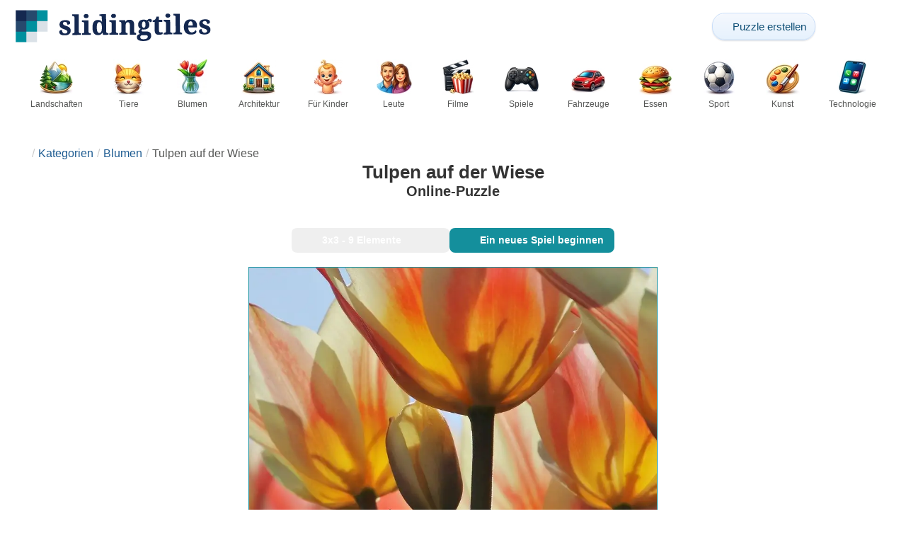

--- FILE ---
content_type: text/html; charset=UTF-8
request_url: https://slidingtiles.com/de/puzzle/spielen/blumen/6-tulpen-auf-der-wiese
body_size: 23218
content:
<!DOCTYPE html>
<html lang="de" prefix="og: https://ogp.me/ns#">
<head>
    <meta charset="UTF-8">
    <title>Tulpen auf der Wiese - Schiebepuzzle auf Sliding Tiles</title>
    <meta property="og:site_name" content="Sliding Tiles"><meta property="og:type" content="website"><meta property="og:locale" content="de_DE"><meta property="og:url" content="https://slidingtiles.com/de/puzzle/spielen/blumen/6-tulpen-auf-der-wiese"><meta property="og:title" content="Tulpen auf der Wiese - Schiebepuzzle auf Sliding Tiles"><meta property="og:description" content="Tulpen auf der Wiese - lösen Sie kostenlos Schiebepuzzles online auf Sliding Tiles"><meta property="og:image" content="https://assets.slidingtiles.com/puzzle/000/006/original.jpg"><meta property="og:image:width" content="869"><meta property="og:image:height" content="869"><meta property="og:image:alt" content="Tulpen auf der Wiese Online-Puzzle">    <meta name="twitter:card" content="summary_large_image">
    <meta name="twitter:site" content="@puzzlefactory">
    <meta name="twitter:creator" content="@puzzlefactorypl">
    <meta name="twitter:title" content="Tulpen auf der Wiese - Schiebepuzzle auf Sliding Tiles">
    <meta name="description" content="Tulpen auf der Wiese - lösen Sie kostenlos Schiebepuzzles online auf Sliding Tiles">
    <meta name="viewport" content="initial-scale=1.0, maximum-scale=5, user-scalable=yes, width=device-width, height=device-height">
    <meta name="theme-color" content="#ffffff">
    <meta name="apple-mobile-web-app-capable" content="yes">
    <meta name="robots" content="max-image-preview:large">
    <meta name="verification" content="3e591d1e9219115f3ca5b491f0dcc613" />
    <link rel="preconnect" href="https://www.google-analytics.com" crossorigin="use-credentials">
    <link rel="preconnect" href="https://www.google.com" crossorigin="anonymous">
    <link rel="manifest" href="https://slidingtiles.com/de/manifest.json">
    <link rel="alternate" hreflang="en" href="https://slidingtiles.com/en/puzzle/play/flowers/6-tulips-in-the-meadow"><link rel="alternate" hreflang="pl" href="https://slidingtiles.com/pl/puzzle/graj/kwiaty/6-tulipany-na-%C5%82%C4%85ce"><link rel="alternate" hreflang="fr" href="https://slidingtiles.com/fr/puzzle/jouer/fleurs/6-tulipes-dans-le-pr%C3%A9"><link rel="alternate" hreflang="de" href="https://slidingtiles.com/de/puzzle/spielen/blumen/6-tulpen-auf-der-wiese"><link rel="alternate" hreflang="it" href="https://slidingtiles.com/it/puzzle/gioca/fiori/6-tulipani-nel-prato"><link rel="alternate" hreflang="es" href="https://slidingtiles.com/es/rompecabezas/jugar/flores/6-tulipanes-en-el-prado"><link rel="alternate" hreflang="cs" href="https://slidingtiles.com/cs/puzzle/hraj/kvetiny/6-tulip%C3%A1ny-na-louce"><link rel="alternate" hreflang="pt" href="https://slidingtiles.com/pt/quebra-cabe%C3%A7a/pe%C3%A7a/flores/6-tulipas-no-prado"><link rel="alternate" hreflang="nl" href="https://slidingtiles.com/nl/puzzel/spelen/bloemen/6-tulpen-in-de-wei"><link rel="alternate" hreflang="hu" href="https://slidingtiles.com/hu/puzzle/play/viragok/6-tulip%C3%A1nok-a-r%C3%A9ten"><link rel="alternate" hreflang="ro" href="https://slidingtiles.com/ro/puzzle/joac%C4%83/flori/6-lalele-din-lunc%C4%83"><link rel="alternate" hreflang="sv" href="https://slidingtiles.com/sv/pussel/spela/blommor/6-tulpan-i-%C3%A4ngen"><link rel="alternate" hreflang="bg" href="https://slidingtiles.com/bg/%D0%BF%D1%8A%D0%B7%D0%B5%D0%BB/%D0%B8%D0%B3%D1%80%D0%B0/tsvetya/6-%D0%BB%D0%B0%D0%BB%D0%B5%D1%82%D0%B0-%D0%BD%D0%B0-%D0%BF%D0%BE%D0%BB%D1%8F%D0%BD%D0%B0%D1%82%D0%B0"><link rel="alternate" hreflang="el" href="https://slidingtiles.com/el/%CF%80%CE%B1%CE%B6%CE%BB/%CF%80%CE%B1%CE%AF%CE%BE%CF%84%CE%B5/louloudia/6-%CF%84%CE%BF%CF%85%CE%BB%CE%AF%CF%80%CE%B5%CF%82-%CF%83%CF%84%CE%BF-%CE%BB%CE%B9%CE%B2%CE%AC%CE%B4%CE%B9"><link rel="alternate" hreflang="ru" href="https://slidingtiles.com/ru/%D0%B3%D0%BE%D0%BB%D0%BE%D0%B2%D0%BE%D0%BB%D0%BE%D0%BC%D0%BA%D0%B0/%D0%B8%D0%B3%D1%80%D0%B0%D1%82%D1%8C/%D1%86%D0%B2%D0%B5%D1%82%D1%8B/6-%D1%82%D1%8E%D0%BB%D1%8C%D0%BF%D0%B0%D0%BD%D1%8B-%D0%BD%D0%B0-%D0%BB%D1%83%D0%B3%D1%83"><link rel="alternate" hreflang="ja" href="https://slidingtiles.com/ja/%E3%83%91%E3%82%BA%E3%83%AB/%E3%83%97%E3%83%AC%E3%82%A4/%E8%8A%B1/6-%E7%89%A7%E8%8D%89%E5%9C%B0%E3%81%AE%E3%83%81%E3%83%A5%E3%83%BC%E3%83%AA%E3%83%83%E3%83%97"><link rel="alternate" hreflang="uk" href="https://slidingtiles.com/uk/%D0%B3%D0%BE%D0%BB%D0%BE%D0%B2%D0%BE%D0%BB%D0%BE%D0%BC%D0%BA%D0%B0/%D0%B3%D1%80%D0%B0%D1%82%D0%B8/%D0%BA%D0%B2%D1%96%D1%82%D0%B8/6-%D1%82%D1%8E%D0%BB%D1%8C%D0%BF%D0%B0%D0%BD%D0%B8-%D0%BD%D0%B0-%D0%BB%D1%83%D0%B7%D1%96">    <link rel="alternate" hreflang="x-default" href="https://slidingtiles.com/en/puzzle/play/flowers/6-tulips-in-the-meadow">
        <link rel="shortcut icon" type="image/png" sizes="16x16" href="https://assets.slidingtiles.com/public/images/icons/16x16.png">
    <link rel="shortcut icon" type="image/png" sizes="32x32" href="https://assets.slidingtiles.com/public/images/icons/32x32.png">
    <link rel="shortcut icon" type="image/png" sizes="96x96" href="https://assets.slidingtiles.com/public/images/icons/96x96.png">
    <link rel="apple-touch-icon" type="image/png" sizes="128x128" href="https://assets.slidingtiles.com/public/images/icons/128x128.png">
    <link rel="apple-touch-icon" type="image/png" sizes="152x152" href="https://assets.slidingtiles.com/public/images/icons/152x152.png">
    <link rel="apple-touch-icon" type="image/png" sizes="167x167" href="https://assets.slidingtiles.com/public/images/icons/167x167.png">
    <link rel="apple-touch-icon" type="image/png" sizes="180x180" href="https://assets.slidingtiles.com/public/images/icons/180x180.png">
    <link rel="apple-touch-icon" type="image/png" sizes="192x192" href="https://assets.slidingtiles.com/public/images/icons/192x192.png">
    <style>[hidden],.hidden{display:none !important}:root{--gap: 10px}@media(min-width: 1200px){:root{--gap: 20px}}body>nav{width:100%;margin:0 auto;display:flex;flex-direction:column;padding-top:12px;padding-bottom:12px;overflow:visible !important}body>nav a{padding:0;text-align:center;color:#148f9c;display:block;margin:0 auto}body>nav a img{display:block;object-fit:contain}body>nav ul{display:flex;flex-wrap:wrap;align-items:center;gap:12px}body>nav li{flex:0 0 max-content;text-align:center}body>nav #navMnu{order:1}body>nav #navMnu a{margin-left:0}body>nav #navMnu span{display:none}body>nav .logo{order:2;flex:1}body>nav .logo img{height:35px;width:196px;display:block}@media(min-width: 1200px){body>nav .logo img{height:50px;width:280px}}@media(min-width: 560px){body>nav .logo{flex:0 0 max-content}}body>nav #navCat{display:none}@media(min-width: 560px){body>nav #navCat{max-height:100px;max-width:1400px;margin:12px auto 0;display:flex;justify-content:center;flex-wrap:wrap;overflow:hidden;gap:0}body>nav #navCat li{width:auto;min-width:75px;flex:0 0 auto;vertical-align:top;padding:2px 10px 10px}body>nav #navCat li a{color:#565756;font-size:12px;overflow-wrap:break-word;width:100%;height:100%;padding:8px 10px;border-radius:16px;transition:transform .16s ease,box-shadow .2s ease,border-color .2s ease,background .2s ease}body>nav #navCat li a img{display:block;margin:auto;margin-bottom:5px}}body>nav #navAdd{margin-left:auto}body>nav li.navBtn{order:4}body>nav #navSrch{flex:0 0 100%;order:5}body>nav #navSrch input{font-size:14px}@media(min-width: 560px){body>nav #navSrch{display:flex;align-items:center;flex:1;order:3}body>nav #navSrch form{transition:max-width .26s ease-out;max-width:300px;margin:auto}}.nav-btn{display:inline-flex;align-items:center;gap:6px;padding:8px 12px;border-radius:18px;font-weight:400;font-size:15px;background:#f5f8fb;text-decoration:none;color:#0b4c75;background:linear-gradient(to bottom, #f5f8fe 0%, #e6f2fd 100%);border:1px solid #c9defa;box-shadow:inset 0 1px 0 hsla(0,0%,100%,.65),inset 0 -1px 0 rgba(0,0,0,.04),0 1px 2px rgba(0,0,0,.12);text-shadow:0 1px 0 hsla(0,0%,100%,.65)}.nav-btn svg-icon{font-size:16px;filter:drop-shadow(rgba(0, 0, 0, 0.15) 0px 1px 0px)}.nav-btn span{display:none;white-space:nowrap}.nav-btn:hover{box-shadow:hsla(0,0%,100%,.7) 0px 1px 0px inset,rgba(0,0,0,.05) 0px -1px 0px inset,rgba(0,0,0,.16) 0px 2px 4px;color:#0a3f61 !important;background:linear-gradient(rgb(234, 241, 252) 0%, rgb(216, 233, 251) 100%) !important}.nav-btn.not-logged{color:#fff !important;background:linear-gradient(to bottom, #ffa200 0%, #f88200 100%) !important;border-color:#e13502 !important;box-shadow:inset 0 1px 0 hsla(0,0%,100%,.35),inset 0 -1px 0 rgba(0,0,0,.08),0 1px 2px rgba(0,0,0,.18);text-shadow:0 1px 0 rgba(0,0,0,.15)}.nav-btn.not-logged:hover{box-shadow:hsla(0,0%,100%,.35) 0px 1px 0px inset,rgba(0,0,0,.1) 0px -1px 0px inset,rgba(0,0,0,.2) 0px 2px 4px;text-shadow:rgba(0,0,0,.18) 0px 1px 0px;background:linear-gradient(rgb(255, 176, 50) 0%, rgb(245, 127, 0) 100%) !important}.nav-btn.logged-in{background:none;border-color:rgba(0,0,0,0);box-shadow:none;text-shadow:0 1px 0 rgba(0,0,0,.15)}.nav-btn.logged-in:hover{box-shadow:none;text-shadow:none;background:none !important}@media(min-width: 900px){.nav-btn span{display:inline}}article>header{display:grid;grid-auto-columns:1fr min-content}article>header nav{grid-column:1/-1;grid-row:1;max-width:100%;overflow:hidden;white-space:nowrap}article>header nav ul{overflow:hidden;text-overflow:ellipsis}article>header nav li{display:inline}article>header nav li:first-child span{display:none}article>header nav li:last-child a{color:#565756;text-decoration:none}article>header nav li+li:before{color:#ccc;content:"/";margin:0 5px}article>header h1{grid-column:1/-1;grid-row:2}article>header>div{grid-column:1/-1;grid-row:3;text-align:center;white-space:nowrap}article>header>div button{margin:0}@media(min-width: 560px){article>header h1{grid-column:1}article>header>div{grid-column:2;grid-row:2}}.slider-parent{overflow:hidden}gf-slider{display:grid;grid-auto-flow:column;grid-gap:var(--gap);grid-auto-columns:min-content;overflow-x:scroll;overflow-y:hidden;scroll-snap-type:x mandatory;-ms-overflow-style:none;scrollbar-width:none}gf-slider::-webkit-scrollbar{display:none}gf-slider *{user-select:none;-webkit-user-select:none;-moz-user-select:none;-ms-user-select:none}gf-slider>*{scroll-snap-align:start}.puzzle-items{display:block}.puzzle-items header{display:grid;grid-template-columns:1fr min-content;border-bottom:1px solid #e8e8e8;margin-bottom:10px;align-items:end}.puzzle-items header h2,.puzzle-items header h3{grid-column:1;margin-bottom:-5px;border-bottom:none;overflow:hidden;display:inline-block}.puzzle-items header h2>span:first-child,.puzzle-items header h3>span:first-child{overflow:hidden;white-space:nowrap;text-overflow:ellipsis;max-width:100%}.puzzle-items header a{grid-column:2;display:none}.puzzle-items header gf-slider{grid-gap:var(--gap)}.puzzle-items puzzle-collection.puzzle-item{width:250px}.puzzle-items .puzzle-item{width:300px}collection-set.puzzle-items header{margin-bottom:0}@media(min-width: 900px){.puzzle-items header a{display:block;white-space:nowrap}.puzzle-items header a span{display:inline-block;margin-bottom:5px}}@media(min-width: 1200px){.puzzle-items gf-slider{grid-auto-flow:unset;grid-template-columns:repeat(4, 1fr)}.puzzle-items puzzle-game,.puzzle-items .puzzle-item,.puzzle-items puzzle-collection.puzzle-item{width:auto}}@media(min-width: 1400px){collection-set.puzzle-items gf-slider{grid-template-columns:repeat(5, 1fr)}}.puzzle-item{position:relative;display:block;font-size:15px;overflow:hidden}.puzzle-item a{display:block}.puzzle-item figure{margin:0}.puzzle-item figcaption{position:relative;height:3.12em;padding:.4em .4em .4em 3.5em;overflow:hidden;line-height:1.4}.puzzle-item figcaption>*{white-space:nowrap}.puzzle-item figcaption author{overflow:hidden;text-overflow:ellipsis}.puzzle-item figcaption .title{line-height:1.2em;display:block;text-overflow:ellipsis;overflow:hidden;color:hsla(0,0%,100%,.9)}.puzzle-item figcaption .details{font-size:.8em;color:hsla(0,0%,100%,.75);display:flex;font-weight:bold;justify-content:flex-start;flex-wrap:nowrap}.puzzle-item figcaption .details>*:not(:first-child):before{content:" • "}.puzzle-item figcaption size{position:absolute;font-size:.8em;color:hsla(0,0%,100%,.9);left:.2em;top:1.2em;width:2.5em;text-align:center}.puzzle-item figcaption>svg-icon{position:absolute;color:#fff;opacity:.2;font-size:3.4em;rotate:-16deg;left:-7px;top:-6px}.puzzle-item picture{display:block}.puzzle-item img{display:block;object-fit:cover;width:100%;aspect-ratio:1}.puzzle-item .solve-puzzle{position:absolute;display:block;transform:scale(0) translate(-50%, -50%);pointer-events:none}.puzzle-item .save-button{display:block;position:absolute;font-size:1.2em;right:.5em;top:.5em;z-index:10;color:#fff}.puzzle-item .save-button:hover{color:#0e636b}#sidebar{display:none}article{padding-top:var(--gap);padding-bottom:var(--gap);display:grid;overflow:hidden;grid-gap:var(--gap);grid-template-columns:100%;align-content:start;justify-content:center}article>.left{overflow:hidden;display:grid;grid-template-rows:min-content;align-self:start;row-gap:var(--gap)}@media(min-width: 900px){article{grid-template-columns:1fr 300px}article>*{grid-column:1/-1}article>.left{grid-column:1}article .left+#sidebar{grid-column:2;display:grid;grid-template-columns:1fr;grid-auto-rows:min-content;gap:var(--gap);height:0;min-height:100%;overflow:hidden}article .left+#sidebar>*{width:300px}}svg-icon svg{width:100%;height:100%;fill:currentColor;pointer-events:none}.section-description{text-align:justify}.section-description a{color:#1d5b91}.section-description a:hover{text-decoration:underline}.qc-cmp-cleanslate{background-color:rgba(33,41,52,.2) !important}#qc-cmp2-ui{height:auto !important;padding:0 !important;max-width:unset !important}#qc-cmp2-ui .qc-cmp2-summary-section{padding:0 !important}#qc-cmp2-ui .qc-cmp2-summary-section .qc-cmp2-consent-info{padding:0 var(--gap) !important;overflow:hidden !important;overflow-y:auto !important;max-height:140px}#qc-cmp2-ui .qc-cmp2-summary-info{overflow-y:initial !important}#qc-cmp2-ui .qc-cmp2-summary-info div{padding:0 !important}#qc-cmp2-ui .qc-cmp2-footer{padding:0 var(--gap) !important}@media(max-width: 767px){#qc-cmp2-ui .logo-container{width:130px}}@media(max-width: 767px)and (min-width: 768px){#qc-cmp2-ui .logo-container{width:170px}}@media(max-width: 767px){#qc-cmp2-ui .logo-container img{width:100%;aspect-ratio:5.6}#qc-cmp2-ui .span-heading{font-size:18px !important;padding:0}#qc-cmp2-ui .qc-cmp2-footer{margin-top:5px !important;padding:var(--gap) !important}#qc-cmp2-ui .qc-cmp2-footer .qc-cmp2-summary-buttons{display:grid !important;grid-template-columns:1fr 1fr;grid-template-rows:min-content min-content;grid-gap:var(--gap)}#qc-cmp2-ui .qc-cmp2-footer .qc-cmp2-summary-buttons button{margin:0 !important;grid-column:1/-1}}ins.adsbygoogle{display:block;text-align:center;margin:auto}ins.adsbygoogle.btf{min-height:343px}@media(min-width: 560px){ins.adsbygoogle.btf{min-height:auto}}.freestar-ad{display:grid;align-content:center;justify-items:center;overflow:hidden}.freestar-ad.disabled{background-color:#f5c4c4}#_fs-ad-iframe-container{display:flex;justify-content:center}.atf{height:0 !important}@media(min-width: 560px){.atf{margin-bottom:var(--gap);height:auto !important;min-height:90px}}.__fs-ancillary{display:none !important}*,*:after,*:before{box-sizing:border-box}body{margin:0;font-family:sans-serif;font-size:16px;line-height:1.4}.container,article{width:100%;max-width:1800px;overflow:hidden;margin-left:auto;margin-right:auto;padding-left:var(--gap);padding-right:var(--gap)}h1,h2,h3{margin-block-start:0;margin-block-end:0}p{margin:0 0 10px}h1{margin:0;font-size:26px;font-weight:bold;text-align:center;line-height:1.2;overflow:hidden;-webkit-line-clamp:3;display:-webkit-box;-webkit-box-orient:vertical}h1 span{display:block;font-size:.75em}h1 span.separator{display:none}h2,h3{border-bottom:1px solid #e8e8e8;margin:0 0 20px;font-weight:normal;line-height:23px}h2>span:first-child,h3>span:first-child{border-bottom:1px solid #148f9c;padding-bottom:5px;margin-bottom:-1px;display:inline-block}h2{font-size:20px}h3{font-size:18px}ol,ul{margin:0;padding:0}ul{list-style:none}.btn{line-height:1.4;font-size:13px;padding:7px 10px;font-weight:bold;border:1px solid rgba(0,0,0,0)}.btn svg-icon{margin:0 5px}svg-icon{width:1em;height:1em;display:inline-block;vertical-align:text-top}#hamburger{display:none}@media(max-width: 767px){.hidden-xs{display:none !important}}.select{position:relative !important;display:inline-block;padding:0 !important}.select select{-webkit-appearance:none;background-color:inherit;color:inherit;font-weight:inherit;font-size:inherit;border:none;width:auto;height:auto;margin:0;padding:0 2em;line-height:inherit}.select select:focus{border:0 none}.select svg-icon{position:absolute;pointer-events:none;top:0;right:0}.select svg-icon:first-child{left:0}.btn.select select{padding:7px 2.5em 7px 3em}.btn.select svg-icon{right:1em;top:9px}.btn.select svg-icon:first-child{left:1em}#not-visible-suggestion{text-align:center}#not-visible-suggestion>div{position:relative;padding:5px 25px 5px 10px;margin:var(--gap) auto;border:1px solid #ccc;background:rgba(255,245,90,.3);width:max-content;max-width:100%;font-size:14px}#not-visible-suggestion>div svg-icon[icon=close]{cursor:pointer;position:absolute;top:3px;right:3px}puzzle-mobile-status{display:block;color:#575757;font-size:13px;margin:3px 0;text-align:center}puzzle-mobile-status svg-icon{margin:0 3px 0 8px}puzzle-mobile-status svg-icon[icon=star]{color:#edb867}#info-bar{height:30px;display:flex;overflow:initial;padding:0}#info-bar>*{display:inline-flex;padding:4px 4px 0;height:30px}#info-bar>*>svg-icon{line-height:26px;margin-right:2px}#share-button{margin-left:auto !important}#game-buttons{display:flex;margin:var(--gap) auto;justify-content:center;flex-wrap:wrap;gap:var(--gap)}#choose-difficulty-button{color:#fff}#preview{text-align:center}#preview img{box-sizing:content-box;width:100%;height:auto;border:1px solid #148f9c;display:block;margin:0 auto}@media(min-width: 560px){#preview img{width:auto;height:min(var(--height),80vh,(100vw - 4*var(--gap))/var(--ratio))}puzzle-mobile-status{display:none}}</style>
    <link rel="stylesheet" href="https://assets.slidingtiles.com/public/css/d82d1b836cfdb7777cbd_layout.css" media="none" onload="this.media='all'"><link rel="stylesheet" href="https://assets.slidingtiles.com/public/css/19a6511b15fa1569f472_details.css" media="none" onload="this.media='all'">    <script type="application/ld+json">{"@context":"https://schema.org","@graph":[{"@type":"VideoGame","name":"Tulpen auf der Wiese","image":"https://assets.slidingtiles.com/puzzle/000/006/original.jpg","playMode":["SinglePlayer"],"gameLocation":"https://slidingtiles.com/de/puzzle/spielen/blumen/6-tulpen-auf-der-wiese","applicationCategory":"GameApplication","applicationSubCategory":"Online Puzzle","dateCreated":"2020-04-12T03:05:34+00:00","publisher":{"@type":"Organization","name":"Sliding Tiles","url":"https://slidingtiles.com/en"},"potentialAction":{"@type":"PlayAction","target":"https://slidingtiles.com/de/puzzle/spielen/blumen/6-tulpen-auf-der-wiese"},"aggregateRating":{"@type":"AggregateRating","ratingValue":"9.8","reviewCount":4,"worstRating":1,"bestRating":10}},{"@type":"Product","name":"Tulpen auf der Wiese","image":"https://assets.slidingtiles.com/puzzle/000/006/original.jpg","aggregateRating":{"@type":"AggregateRating","ratingValue":"9.8","reviewCount":4,"worstRating":1,"bestRating":10}},{"@type":"ImageObject","contentUrl":"https://assets.slidingtiles.com/puzzle/000/006/original.jpg","caption":"Tulpen auf der Wiese Online-Puzzle","url":"https://assets.slidingtiles.com/puzzle/000/006/original.jpg","image":"https://assets.slidingtiles.com/puzzle/000/006/original.jpg","thumbnailUrl":"https://assets.slidingtiles.com/puzzle/000/006/thumb.jpg","width":869,"height":869,"creator":{"@type":"Person","name":"fela"},"name":"Tulpen auf der Wiese","description":"Orange Tulpen","representativeOfPage":true,"isAccessibleForFree":true,"isFamilyFriendly":true,"datePublished":"2020-04-12T03:05:34+00:00"}]}</script>        <script async src="https://www.googletagmanager.com/gtag/js?id=G-ZWYVJZBWSG"></script><script async src="https://assets.slidingtiles.com/public/js/2261635b6553b5738933_sentry.js"></script><script defer src="https://assets.slidingtiles.com/public/js/edefb215752827e2b2a0_index.js"></script><script defer src="https://assets.slidingtiles.com/public/js/42d4ce24dbe634ba2c34_details.js"></script>    <script>!function(){var e=window.location.hostname,t=document.createElement("script"),n=document.getElementsByTagName("script")[0],a="https://cmp.inmobi.com".concat("/choice/","4s0xrhALtES7v","/",e,"/choice.js?tag_version=V3"),p=0;window.__cmpValue=new Promise((e,p)=>{t.async=!0,t.type="text/javascript",t.onerror=p,t.onload=e,t.src=a,n.parentNode.insertBefore(t,n)}),function(){for(var e,t="__tcfapiLocator",n=[],a=window;a;){try{if(a.frames[t]){e=a;break}}catch(e){}if(a===window.top)break;a=a.parent}e||(!function e(){var n=a.document,p=!!a.frames[t];if(!p)if(n.body){var s=n.createElement("iframe");s.style.cssText="display:none",s.name=t,n.body.appendChild(s)}else setTimeout(e,5);return!p}(),a.__tcfapi=function(){var e,t=arguments;if(!t.length)return n;if("setGdprApplies"===t[0])t.length>3&&2===t[2]&&"boolean"==typeof t[3]&&(e=t[3],"function"==typeof t[2]&&t[2]("set",!0));else if("ping"===t[0]){var a={gdprApplies:e,cmpLoaded:!1,cmpStatus:"stub"};"function"==typeof t[2]&&t[2](a)}else"init"===t[0]&&"object"==typeof t[3]&&(t[3]=Object.assign(t[3],{tag_version:"V3"})),n.push(t)},a.addEventListener("message",function(e){var t="string"==typeof e.data,n={};try{n=t?JSON.parse(e.data):e.data}catch(e){}var a=n.__tcfapiCall;a&&window.__tcfapi(a.command,a.version,function(n,p){var s={__tcfapiReturn:{returnValue:n,success:p,callId:a.callId}};t&&(s=JSON.stringify(s)),e&&e.source&&e.source.postMessage&&e.source.postMessage(s,"*")},a.parameter)},!1))}(),function(){const e=["2:tcfeuv2","6:uspv1","7:usnatv1","8:usca","9:usvav1","10:uscov1","11:usutv1","12:usctv1"];window.__gpp_addFrame=function(e){if(!window.frames[e])if(document.body){var t=document.createElement("iframe");t.style.cssText="display:none",t.name=e,document.body.appendChild(t)}else window.setTimeout(window.__gpp_addFrame,10,e)},window.__gpp_stub=function(){var t=arguments;if(__gpp.queue=__gpp.queue||[],__gpp.events=__gpp.events||[],!t.length||1==t.length&&"queue"==t[0])return __gpp.queue;if(1==t.length&&"events"==t[0])return __gpp.events;var n=t[0],a=t.length>1?t[1]:null,p=t.length>2?t[2]:null;if("ping"===n)a({gppVersion:"1.1",cmpStatus:"stub",cmpDisplayStatus:"hidden",signalStatus:"not ready",supportedAPIs:e,cmpId:10,sectionList:[],applicableSections:[-1],gppString:"",parsedSections:{}},!0);else if("addEventListener"===n){"lastId"in __gpp||(__gpp.lastId=0),__gpp.lastId++;var s=__gpp.lastId;__gpp.events.push({id:s,callback:a,parameter:p}),a({eventName:"listenerRegistered",listenerId:s,data:!0,pingData:{gppVersion:"1.1",cmpStatus:"stub",cmpDisplayStatus:"hidden",signalStatus:"not ready",supportedAPIs:e,cmpId:10,sectionList:[],applicableSections:[-1],gppString:"",parsedSections:{}}},!0)}else if("removeEventListener"===n){for(var i=!1,o=0;o<__gpp.events.length;o++)if(__gpp.events[o].id==p){__gpp.events.splice(o,1),i=!0;break}a({eventName:"listenerRemoved",listenerId:p,data:i,pingData:{gppVersion:"1.1",cmpStatus:"stub",cmpDisplayStatus:"hidden",signalStatus:"not ready",supportedAPIs:e,cmpId:10,sectionList:[],applicableSections:[-1],gppString:"",parsedSections:{}}},!0)}else"hasSection"===n?a(!1,!0):"getSection"===n||"getField"===n?a(null,!0):__gpp.queue.push([].slice.apply(t))},window.__gpp_msghandler=function(e){var t="string"==typeof e.data;try{var n=t?JSON.parse(e.data):e.data}catch(e){n=null}if("object"==typeof n&&null!==n&&"__gppCall"in n){var a=n.__gppCall;window.__gpp(a.command,function(n,p){var s={__gppReturn:{returnValue:n,success:p,callId:a.callId}};e.source.postMessage(t?JSON.stringify(s):s,"*")},"parameter"in a?a.parameter:null,"version"in a?a.version:"1.1")}},"__gpp"in window&&"function"==typeof window.__gpp||(window.__gpp=window.__gpp_stub,window.addEventListener("message",window.__gpp_msghandler,!1),window.__gpp_addFrame("__gppLocator"))}();var s=function(){var e=arguments;typeof window.__uspapi!==s&&setTimeout(function(){void 0!==window.__uspapi&&window.__uspapi.apply(window.__uspapi,e)},500)};if(void 0===window.__uspapi){window.__uspapi=s;var i=setInterval(function(){p++,window.__uspapi===s&&p<3?console.warn("USP is not accessible"):clearInterval(i)},6e3)}}();</script>
    <script>window.context = {"language":"de","release":"20260120-084454","country":"US","url":{"puzzleImages":"https:\/\/assets.slidingtiles.com","svgIcons":"\/icons\/slicons.svg","puzzlePreviewGrid":"https:\/\/assets.slidingtiles.com\/public\/images\/layout\/puzzle-grid.svg","categoryPrefix":"\/de\/kategorien","tags":"\/de\/tags","userCreated":"\/de\/benutzer\/username\/erstellte-puzzles","accountUserCreated":"\/de\/konten\/username\/erstellte-puzzles","accountUserSolved":"\/de\/konten\/username\/gel%C3%B6ste-r%C3%A4tsel","account":"\/de\/mein-konto","accountUpgrade":"\/de\/mein-konto\/upgrade","accountRegister":"\/de\/mein-konto\/register","profileUrl":"\/de\/mein-konto\/profil","accounts":"\/de\/konten","users":"\/de\/benutzer","puzzleController":"\/de\/puzzle","playController":"\/de\/spielen","favourites":"\/de\/saved-puzzle","searchController":"\/de\/suche","abuseForm":"\/de\/kontaktieren-sie-uns\/abuse","solution":"\/solution"},"topBar":[{"event":"upgrade_to_premium","attention":{"text":"Neu!"},"message":"Hast du genug von Werbung? W\u00e4hle ein Premium-Konto und werde sie ein f\u00fcr alle Mal los.","link":"Mehr erfahren","url":"\/de\/mein-konto\/upgrade","title":"Upgrade auf Premium"},{"event":"create_account","message":"Erstellen Sie ein kostenloses Konto und entdecken Sie die einzigartigen M\u00f6glichkeiten mit Sliding Tiles!","link":"Mehr erfahren","url":"\/de\/mein-konto\/register","title":"Neues Konto erstellen"},{"event":"user_login","message":"{username}, wir haben festgestellt, dass Sie nicht angemeldet sind. Klicken Sie [hier], um sich anzumelden und Sliding Tiles in vollem Umfang zu nutzen!","url":"\/de\/mein-konto\/anmeldung","title":"Anmelden"},{"event":"jigsaw_fusion","attention":{"src":"https:\/\/jigsawfusion.com\/images\/jigsaw-fusion-icon-32x32.png","width":24,"height":24,"alt":"Jigsaw Fusion"},"message":"Lust auf eine neue Herausforderung? Wir puzzeln gemeinsam ein riesiges 7000-Teile-Puzzle auf jigsawfusion.com.","link":"Mach mit!","url":"https:\/\/jigsawfusion.com\/?utm_source=slidingtiles.com&utm_campaign=top_bar&utm_medium=referral","title":"Multiplayer Jigsaw Puzzle"}],"components":{"tagLink":{"title":"Liste aller Puzzle mit dem Tag {label}"},"categoryLink":{"title":"Liste aller puzzles aus der Kategorie {name}"},"categoryTagLink":{"title":"Liste aller Puzzles mit dem Tag {label} aus der Kategorie {categoryname}"},"userLink":{"title":"{username} - die Seite des Benutzers."},"searchForm":{"placeholder":"Puzzles suchen\u2026","title":"Finden Sie ein Puzzle f\u00fcr sich selbst"}},"adblock":{"upgrade":"Bitte unterst\u00fctzen Sie uns, indem Sie Werbung zulassen oder ein Premium-Konto f\u00fcr ein werbefreies Erlebnis abonnieren.","disable":"Werbeblocker deaktivieren"},"translations":{"closeButton":"Schlie\u00dfen Sie","loginButton":"Anmelden","signUpButton":"Neues Konto erstellen","upgradeButton":"Upgrade auf Premium","nav":{"more":"mehr","less":"weniger","showMore":"Mehr Kategorien anzeigen","showLess":"Weniger Kategorien anzeigen."},"favourites":{"save":"F\u00fcr sp\u00e4tere L\u00f6sung speichern","remove":"Aus dem Speicher entfernen","loginPrompt":"Gef\u00e4llt dir dieses Puzzle? Loggen Sie sich ein, um es zu Ihren Favoriten hinzuzuf\u00fcgen und sp\u00e4ter zu l\u00f6sen."},"alts":["Online-Puzzle","Schiebepuzzle online"],"loadImageError":"Ups! Irgendwas lief schief. Bitte warte einen Moment.","shareButtons":{"copy":"Link kopieren","Messages":"Nachrichten"},"cancel":"Stornieren","controls":{"draggable":{"title":"Zieh mich an einen g\u00fcnstigen Ort","increaseTheSize":"Klicken Sie, um die Vorschau zu vergr\u00f6\u00dfern","reduceTheSize":"Klicken Sie auf , um die Vorschau zu verkleinern","openInTheNewWindow":"Klicken Sie, um die Vorschau in einem neuen Fenster zu \u00f6ffnen"},"Difficulty":{"title":"Schwierigkeit ausw\u00e4hlen","label":"Schwierigkeit"},"Mute":{"titleOff":"Klicken Sie hier, um den Sound zu deaktivieren","titleOn":"Klicken Sie hier, um den Sound zu aktivieren","label":"Klang"},"Pieces":{"label":"Rest"},"Pause":{"titleOn":"Zum Spielen hier klicken","label":"Spiele","titleOff":"Klicken Sie hier, um Pause zu erhalten","labelOff":"Pause","space":"Leerzeichen"},"Preview":{"titleOn":"Klicken Sie hier, um die Bildvorschau auszublenden","titleOff":"Klicken Sie hier, um die Bildvorschau anzuzeigen","label":"Vorschau"},"Hint":{"titleOff":"Halten, um nicht \u00fcbereinstimmende Elemente zu markieren","titleOn":"","label":"Hinweis"},"Time":{"label":"Deine Zeit"},"Quit":{"title":"Beenden Sie das Spiel","label":"Beenden"},"Restart":{"title":"Das Spiel neu starten","label":"Neustart"},"Share":{"title":"Teilen Sie","label":"Teilen Sie"},"Moves":{"label":"Bewegt"}},"modals":{"abuse":{"title":"Missbrauch melden.","text":"Wenn Sie eine Beschwerde \u00fcber jede Form von Spam, Missbrauch oder Verletzung der Rechtsvorschriften einreichen m\u00f6chten, bitte Rechtfertigung","justification":"Geben Sie Ihre Rechtfertigung ein","email":"Schreiben Sie Ihre E-Mail-Adresse","send":"Senden","type":{"select":"Worin besteht das Problem?","copyright":"Copyright-Verletzung","content":"Unpassender Inhalt","category":"Falsche Puzzle-Kategorie.","other":"Sonstiges Problem."},"categoryPrompt":"W\u00e4hlen Sie die richtige Kategorie aus","categories":{"5":"Landschaften","1":"Tiere","9":"Blumen","2":"Architektur","17":"F\u00fcr Kinder","6":"Leute","7":"Filme","4":"Spiele","12":"Fahrzeuge","14":"Essen","15":"Sport","16":"Kunst","8":"Technologie","19":"Andere","18":"Halloween","13":"Valentinstag","11":"Weihnachten","10":"Ostern"}},"embedCode":{"title":"Einbetten von Jigsaw Puzzle auf Ihre Website","text":"Kopieren Sie den HTML-Code aus dem folgenden Feld und f\u00fcgen Sie es auf Ihre Website ein:","code":"<a style=\"margin: 20px; display: inline-block; position: relative; width: 200px; height: 150px;\" href=\"https:\/\/slidingtiles.com\/de\/puzzle\/spielen\/blumen\/6-tulpen-auf-der-wiese?utm_source=embed&amp;utm_medium=visit&amp;utm_campaign=share_puzzle\"\n   target=\"_blank\">\n    <img src=\"https:\/\/assets.slidingtiles.com\/puzzle\/000\/006\/thumb.jpg\" style=\"width: 100%; height: 100%\">\n    <div style=\"position: absolute; top: 10px; left: -10px; width: 100px; box-shadow: 0 5px 10px rgba(0,0,0,.2); background-color: white;border-left: 5px solid #047391;\">\n        <img src=\"https:\/\/assets.slidingtiles.com\/public\/images\/logo\/sliding-tiles-logo-50.png\" style=\"width: 90%; height: 90%;\">\n    <\/div>\n    <span style=\"position: absolute; top: 50%; left: 50%; transform: translate(-50%, -50%); color: white;font-weight: 700; font-size: 30px; text-align: center; text-shadow:1px 1px 2px #000; font-family: Verdana, Helvetica, Arial, sans-serif;\">Spiele Puzzle spielen<\/span>\n<\/a>\n","copy":"Kopiere diesen Code","message":"Code wurde kopiert"},"allSolutions":{"title":{"time":"Top-Benutzer nach der geringsten Zeit","moves":"Top-Benutzer von den wenigsten Moves"},"loading":"Alle Ergebnisse laden","user":"Nutzer","time":"Zeit","moves":"bewegt","date":"Datum"},"gameCompleted":{"title":"Sie haben das Puzzle gel\u00f6st!","congratulations":"Gl\u00fcckw\u00fcnsche!","bestTime":"Sie haben die beste Zeit erhalten!","bestMoves":"Sie haben die wenigsten Moves in diesem Spiel gemacht!","bestTimeAndMoves":"Sie haben die beste Zeit und machten die geringsten Moves.","topTen":"Ihr Ergebnis geh\u00f6rt zu den Top Ten!","signInPrompt":"Melden Sie sich an, damit Ihre Ergebnisse in die Rangliste aufgenommen werden. Wenn Sie noch kein Konto haben, erstellen Sie es bitte jetzt und melden Sie sich an, um Ihre aktuellen Ergebnisse zu speichern.","explorerAwardMessage":"Sie sind der Erste, der dieses Puzzle l\u00f6st. Platz nat\u00fcrlich!","share":"Teilen Sie","shareQuote":"Puzzle abgeschlossen in {time}","playAgain":"Nochmal abspielen"}},"comments":{"charRepeat":"Kommentar ist ung\u00fcltig. Bitte entfernen Sie doppelte Zeichen","longWord":"Kommentar ist ung\u00fcltig. Bitte entfernen Sie lange W\u00f6rter"},"invalidCookieName":"Ung\u00fcltiges Zeichen (+) im Benutzernamen","savedGame":{"resume":"Das Spiel fortsetzen"},"pauseInfo":{"paused":"Das Spiel ist angehalten","continue":"Weiter"}},"puzzle":{"id":6,"rows":6,"cols":6,"language":"pl","imageUrl":"https:\/\/assets.slidingtiles.com\/puzzle\/000\/006\/original.jpg","url":"\/de\/puzzle\/spielen\/blumen\/6-tulpen-auf-der-wiese","absoluteUrl":"https:\/\/slidingtiles.com\/de\/puzzle\/spielen\/blumen\/6-tulpen-auf-der-wiese","name":"Tulpen auf der Wiese","category":{"path":"blumen","name":"Blumen","id":9}},"multiplayer":[]}</script>
    <script>
      window.dataLayer = window.dataLayer || [];
      function gtag() {dataLayer.push(arguments);}
      gtag('js', new Date());
      gtag('config', 'G-ZWYVJZBWSG');
    </script>
</head>
<body data-type="puzzle">
<nav class="container" >
  <ul id="navMain">
    <li id="navMnu">
      <a href="#" title="Menü anzeigen"><svg-icon icon="bars"></svg-icon><span>Menu</span></a>
    </li>
    <li class="logo">
      <a href="/de" title="Sliding Tiles"><img alt="Sliding Tiles" src="https://assets.slidingtiles.com/public/images/logo/sliding-tiles-logo-50.png" width="280" height="50" srcset="https://assets.slidingtiles.com/public/images/logo/sliding-tiles-logo-50.png 1x,https://assets.slidingtiles.com/public/images/logo/sliding-tiles-logo-100.png 2x" title="Klicken Sie hier, um zur Startseite zu gelangen"></a>
    </li>
    <li id="navAdd" class="navBtn">
      <a class="nav-btn" href="/de/puzzle-vom-foto" title="Machen Sie Ihr eigenes Puzzle-Puzzle kostenlos">
        <svg-icon icon="plus"></svg-icon>
        <span>Puzzle erstellen</span>
      </a>
    </li>
        <li id="navUsr" class="navBtn">
      <a style="visibility: hidden" class="not-logged nav-btn" href="/de/mein-konto" title="Mein Konto"><svg-icon icon="user-solid"></svg-icon><span>Anmelden</span></a>
    </li>
    <li id="navSrch">
      <form is="search-form"></form>
    </li>
  </ul>
  <ul id="navCat">
    <li><a href="/de/kategorien/landschaften" title="Liste aller puzzles aus der Kategorie Landschaften"><img src="https://assets.slidingtiles.com/public/images/category-icons/landscapes.webp" srcset="https://assets.slidingtiles.com/public/images/category-icons/landscapes@2x.webp 2x" alt="Landschaften" width="50" height="50">Landschaften</a></li><li><a href="/de/kategorien/tiere" title="Liste aller puzzles aus der Kategorie Tiere"><img src="https://assets.slidingtiles.com/public/images/category-icons/animals.webp" srcset="https://assets.slidingtiles.com/public/images/category-icons/animals@2x.webp 2x" alt="Tiere" width="50" height="50">Tiere</a></li><li><a href="/de/kategorien/blumen" title="Liste aller puzzles aus der Kategorie Blumen"><img src="https://assets.slidingtiles.com/public/images/category-icons/flowers.webp" srcset="https://assets.slidingtiles.com/public/images/category-icons/flowers@2x.webp 2x" alt="Blumen" width="50" height="50">Blumen</a></li><li><a href="/de/kategorien/architektur" title="Liste aller puzzles aus der Kategorie Architektur"><img src="https://assets.slidingtiles.com/public/images/category-icons/buildings.webp" srcset="https://assets.slidingtiles.com/public/images/category-icons/buildings@2x.webp 2x" alt="Architektur" width="50" height="50">Architektur</a></li><li><a href="/de/kategorien/fuer-kinder" title="Liste aller puzzles aus der Kategorie Für Kinder"><img src="https://assets.slidingtiles.com/public/images/category-icons/for-kids.webp" srcset="https://assets.slidingtiles.com/public/images/category-icons/for-kids@2x.webp 2x" alt="Für Kinder" width="50" height="50">Für Kinder</a></li><li><a href="/de/kategorien/leute" title="Liste aller puzzles aus der Kategorie Leute"><img src="https://assets.slidingtiles.com/public/images/category-icons/people.webp" srcset="https://assets.slidingtiles.com/public/images/category-icons/people@2x.webp 2x" alt="Leute" width="50" height="50">Leute</a></li><li><a href="/de/kategorien/filme" title="Liste aller puzzles aus der Kategorie Filme"><img src="https://assets.slidingtiles.com/public/images/category-icons/movies.webp" srcset="https://assets.slidingtiles.com/public/images/category-icons/movies@2x.webp 2x" alt="Filme" width="50" height="50">Filme</a></li><li><a href="/de/kategorien/spiele" title="Liste aller puzzles aus der Kategorie Spiele"><img src="https://assets.slidingtiles.com/public/images/category-icons/games.webp" srcset="https://assets.slidingtiles.com/public/images/category-icons/games@2x.webp 2x" alt="Spiele" width="50" height="50">Spiele</a></li><li><a href="/de/kategorien/fahrzeuge" title="Liste aller puzzles aus der Kategorie Fahrzeuge"><img src="https://assets.slidingtiles.com/public/images/category-icons/vehicles.webp" srcset="https://assets.slidingtiles.com/public/images/category-icons/vehicles@2x.webp 2x" alt="Fahrzeuge" width="50" height="50">Fahrzeuge</a></li><li><a href="/de/kategorien/essen" title="Liste aller puzzles aus der Kategorie Essen"><img src="https://assets.slidingtiles.com/public/images/category-icons/food.webp" srcset="https://assets.slidingtiles.com/public/images/category-icons/food@2x.webp 2x" alt="Essen" width="50" height="50">Essen</a></li><li><a href="/de/kategorien/sport" title="Liste aller puzzles aus der Kategorie Sport"><img src="https://assets.slidingtiles.com/public/images/category-icons/sport.webp" srcset="https://assets.slidingtiles.com/public/images/category-icons/sport@2x.webp 2x" alt="Sport" width="50" height="50">Sport</a></li><li><a href="/de/kategorien/kunst" title="Liste aller puzzles aus der Kategorie Kunst"><img src="https://assets.slidingtiles.com/public/images/category-icons/art.webp" srcset="https://assets.slidingtiles.com/public/images/category-icons/art@2x.webp 2x" alt="Kunst" width="50" height="50">Kunst</a></li><li><a href="/de/kategorien/technik" title="Liste aller puzzles aus der Kategorie Technologie"><img src="https://assets.slidingtiles.com/public/images/category-icons/technology.webp" srcset="https://assets.slidingtiles.com/public/images/category-icons/technology@2x.webp 2x" alt="Technologie" width="50" height="50">Technologie</a></li><li><a href="/de/kategorien/andere" title="Liste aller puzzles aus der Kategorie Andere"><img src="https://assets.slidingtiles.com/public/images/category-icons/other.webp" srcset="https://assets.slidingtiles.com/public/images/category-icons/other@2x.webp 2x" alt="Andere" width="50" height="50">Andere</a></li>    <li id="navMorCat">
      <a href="#" title="Mehr Kategorien anzeigen">Mehr</a>
    </li>
  </ul>
</nav>
<article>
    <header>
    <nav aria-label="Breadcrumb"><ul itemscope itemtype="https://schema.org/BreadcrumbList"><li itemscope itemprop="itemListElement" itemtype="https://schema.org/ListItem"><a itemprop="item" href="/de" aria-label="Homepage"><svg-icon icon="home"></svg-icon> <span itemprop="name">Homepage</span></a><meta itemprop="position" content="1"></li><li itemscope itemprop="itemListElement" itemtype="https://schema.org/ListItem"><a itemprop="item" href="/de/kategorien" aria-label="Kategorien"><span itemprop="name">Kategorien</span></a><meta itemprop="position" content="2"></li><li itemscope itemprop="itemListElement" itemtype="https://schema.org/ListItem"><a itemprop="item" href="/de/kategorien/blumen" aria-label="Blumen"><span itemprop="name">Blumen</span></a><meta itemprop="position" content="3"></li><li itemscope itemprop="itemListElement" itemtype="https://schema.org/ListItem"><a itemprop="item" href="/de/puzzle/spielen/blumen/6-tulpen-auf-der-wiese" aria-label="Tulpen auf der Wiese"><span itemprop="name">Tulpen auf der Wiese</span></a><meta itemprop="position" content="4"></li></ul></nav>    <h1>Tulpen auf der Wiese <span>Online-Puzzle</span></h1>
    <puzzle-mobile-status>
        <svg-icon icon="star"></svg-icon>9.8        <svg-icon icon="user-solid"></svg-icon>fela        <svg-icon icon="puzzle-piece" class="difficulty-color-3"></svg-icon>36        <svg-icon icon="calendar"></svg-icon>2020-04-12    </puzzle-mobile-status>
</header>
<div id="preview">
    <div id="game-buttons">
        <button id="choose-difficulty-button" class="btn select" title="Wählen Sie Schwierigkeitsgrad">
            <svg-icon icon="difficulty"></svg-icon>
            <svg-icon icon="chevron-down"></svg-icon>
            <select><option value="3x3" class="difficulty-1">3x3 - 9 Elemente</option><option value="4x4" class="difficulty-2">4x4 - 16 Elemente</option><option value="5x5" class="difficulty-3">5x5 - 25 Elemente</option><option value="6x6" class="difficulty-3">6x6 - 36 Elemente</option><option value="7x7" class="difficulty-4">7x7 - 49 Elemente</option><option value="8x8" class="difficulty-5">8x8 - 64 Elemente</option><option value="9x9" class="difficulty-6">9x9 - 81 Elemente</option><option value="10x10" class="difficulty-6">10x10 - 100 Elemente</option></select>
        </button>
        <button id="start-solve-button" class="btn btn-std" title="Klicken Sie hier, um das Lösen von Puzzle zu beginnen">
            <svg-icon icon="play"></svg-icon>
            <span>Ein neues Spiel beginnen</span>
        </button>
            </div>
    <picture>
        <source type="image/webp" srcset="https://assets.slidingtiles.com/puzzle/000/006/original.webp">
        <img crossorigin="anonymous" src="https://assets.slidingtiles.com/puzzle/000/006/original.jpg" alt="Tulpen auf der Wiese Online-Puzzle" width="869" height="869" style="--height: 869px; --ratio: 1">
    </picture>
</div>
<div id="game-container" data-type="sliding" hidden></div>
<div id="info-bar">
    <div>
        <svg-icon icon="puzzle-piece" class="difficulty-color-3"></svg-icon>
        <span class="increase" id="pieces-left">36</span>
    </div>
    <a href="/de/konten/fela" class="hidden-xs info-bar-button" title="fela - Benutzer-Seite">
        <svg-icon icon="user-solid"></svg-icon>        <span>fela</span>
    </a>
        <a href="/de/puzzle/2020-04-12" class="hidden-xs info-bar-button" title="Liste aller auf 2020-04-12 hinzugefügten Puzzle">
        <svg-icon icon="calendar"></svg-icon>
        <span>2020-04-12</span>
    </a>
    <div id="solution-count-container">
        <svg-icon icon="check-square"></svg-icon>
        <span>339</span>
    </div>
    <div class="top-scores-info-bar info-bar-button time" title="beste Ergebnisse zeigen">
        <svg-icon icon="clock"></svg-icon>
        <span></span>
    </div>
            <div class="top-scores-info-bar info-bar-button moves" title="beste Ergebnisse zeigen">
            <svg-icon icon="moves"></svg-icon>
            <span></span>
        </div>
        <div id="comment-count-button-container" class="info-bar-button" title="Anmerkungen anzeigen">
        <svg-icon icon="comment"></svg-icon>
        <span>0</span>
    </div>
    <div id="share-button" class="info-bar-button" title="Teilen Sie dieses Puzzle">
        <svg-icon icon="share"></svg-icon>
        <span class="hidden-xs hidden-sm">Teilen Sie</span>
    </div>
    <div id="save-button-container" class="info-bar-button" title="Für spätere Lösung speichern">
        <svg-icon icon="heart"></svg-icon>
        <span class="hidden-xs hidden-sm">Favorit</span>
    </div>
    <a href="/de/hilfe#spiel" class="info-bar-button" title="Brauchen Sie Hilfe?">
        <svg-icon icon="help"></svg-icon>
        <span class="hidden-xs hidden-sm">Hilfe</span>
    </a>
    <div id="abuse" class="info-bar-button" title="Missbrauch melden.">
        <svg-icon icon="abuse"></svg-icon>
    </div>
</div>

<div id="game-details" class="no-comments moves">
    <div>
        <ins style="display: block; width: 100%;" class="adsbygoogle incontent1" data-ad-client="ca-pub-4460104613270832" data-ad-slot="1776818236" data-ad-format="auto" data-full-width-responsive="true"></ins><script>(adsbygoogle = window.adsbygoogle || []).push({});</script>    </div>
    <div id="description">
        <p>Orange Tulpen</p>            </div>
    <div id="best-results">
        <h2>
            <span>Beste Ergebnisse für <span class="size"></span></span>
        </h2>
        <div class="top-scores time">
            <h4><span>Beste Zeit</span></h4>            <ul></ul>
            <button class="btn btn-std" title="Alle Ergebnisse anzeigen">Alle Ergebnisse anzeigen</button>
        </div>
                    <div class="top-scores moves">
                <h4><span>Beste Genauigkeit</span></h4>
                <ul></ul>
                <button class="btn btn-std" title="Alle Ergebnisse anzeigen">Alle Ergebnisse anzeigen</button>
            </div>
            </div>
    <div id="share">
    </div>
    <div id="puzzle-tags">
        <tags><a is="tag-link">Pflanze</a> <a is="tag-link">Pfirsich</a> <a is="tag-link">frühling</a> <a is="tag-link">Blatt (Pflanze)</a> <a is="tag-link">Süßgräser</a> <a is="tag-link">Sprossachse</a> <a is="tag-link">Wildflower</a> <a is="tag-link">Glas</a> <a is="tag-link">Malerei</a> <a is="tag-link">Tisch</a> <a is="tag-link">Grün</a> <a is="tag-link">Schnittblume</a> <a is="tag-link">Floristik (Handwerk)</a> <a is="tag-link">Kronblatt</a> <a is="tag-link">Bedecktsamer</a> <a is="tag-link">Tulpen</a> <a is="tag-link">Liliengewächse</a> <a is="tag-link">Stillleben</a> <a is="category-tag-link" href="/de/kategorien/landschaften/naturlandschaft" category="Landschaften">Naturlandschaft</a> <a is="tag-link">Wiese (Grünland)</a> <a is="tag-link">Botanik</a> <a is="tag-link">Lilien</a> <a is="tag-link">Sonnenlicht</a> <a is="tag-link">orange</a> <a is="tag-link">Fenster</a> <a is="tag-link">Flora</a> <a is="tag-link">Aquarell</a> <a is="tag-link">Acrylfarbe</a> <a is="tag-link">Einstellungsgröße#Nahe Einstellungen (close-ups)</a> <a is="tag-link">blühen</a> <a is="tag-link">Gelb</a> <a is="tag-link">Einjährige Pflanze</a> <a is="tag-link">Damen-Tulpe</a> <a is="tag-link">Farbe</a> <a is="tag-link">Vegetation</a> <a is="tag-link">Wein</a> <a is="tag-link">gefüllt</a></tags>
    </div>
    <section id="similar-games" class="puzzle-items" data-event="similar_games">
        <h2><span>Spiel ein ähnliches Puzzle spielen.</span></h2>
        <gf-slider><puzzle-game id="114" class="puzzle-item" sizes="3x3,4x4,5x5,7x7,8x8,9x9" age="2060"><a href="/de/puzzle/spielen/blumen/114-reise-zur-tulpe" title="Löse das Online-Puzzle Reise zur Tulpe"><figure><picture><source type="image/webp" srcset="https://assets.slidingtiles.com/puzzle/000/114/thumb.webp"><source type="image/jpeg" srcset="https://assets.slidingtiles.com/puzzle/000/114/thumb.jpg"><img loading="lazy" alt="Reise zur Tulpe Online-Puzzle" src="https://assets.slidingtiles.com/puzzle/000/114/original.jpg"></picture><figcaption class="difficulty-3"><svg-icon icon="puzzle-piece" aria-hidden="true"></svg-icon><size>36</size><span class="title">Reise zur Tulpe</span><span class="details"><author aria-hidden="true" title="Sergiusz">Sergiusz</author><solutions>19 Mal gelöst</solutions></span></figcaption></figure></a><span class="btn btn-std solve-puzzle difficulty-3">Puzzle lösen</span></puzzle-game><puzzle-game id="19319" class="puzzle-item" sizes="3x3,4x4,5x5,7x7,8x8,9x9" age="1730"><a href="/de/puzzle/spielen/blumen/19319-tags%C3%BCber-bl%C3%BChen-rote-tulpen" title="Löse das Online-Puzzle tagsüber blühen rote Tulpen"><figure><picture><source type="image/webp" srcset="https://assets.slidingtiles.com/puzzle/019/319/thumb.webp"><source type="image/jpeg" srcset="https://assets.slidingtiles.com/puzzle/019/319/thumb.jpg"><img loading="lazy" alt="tagsüber blühen rote Tulpen Schiebepuzzle online" src="https://assets.slidingtiles.com/puzzle/019/319/original.jpg"></picture><figcaption class="difficulty-2"><svg-icon icon="puzzle-piece" aria-hidden="true"></svg-icon><size>16</size><span class="title">tagsüber blühen rote Tulpen</span><span class="details"><author aria-hidden="true" title="Sergiusz">Sergiusz</author><solutions>30 Mal gelöst</solutions></span></figcaption></figure></a><span class="btn btn-std solve-puzzle difficulty-2">Puzzle lösen</span></puzzle-game><puzzle-game id="20702" class="puzzle-item" sizes="3x3,4x4,5x5,7x7,8x8,9x9" age="1714"><a href="/de/puzzle/spielen/tiere/20702-tags%C3%BCber-bl%C3%BChen-rote-tulpen" title="Löse das Online-Puzzle Tagsüber blühen rote Tulpen"><figure><picture><source type="image/webp" srcset="https://assets.slidingtiles.com/puzzle/020/702/thumb.webp"><source type="image/jpeg" srcset="https://assets.slidingtiles.com/puzzle/020/702/thumb.jpg"><img loading="lazy" alt="Tagsüber blühen rote Tulpen Online-Puzzle" src="https://assets.slidingtiles.com/puzzle/020/702/original.jpg"></picture><figcaption class="difficulty-1"><svg-icon icon="puzzle-piece" aria-hidden="true"></svg-icon><size>9</size><span class="title">Tagsüber blühen rote Tulpen</span><span class="details"><author aria-hidden="true" title="Gracek">Gracek</author><solutions>22 Mal gelöst</solutions></span></figcaption></figure></a><span class="btn btn-std solve-puzzle difficulty-1">Puzzle lösen</span></puzzle-game><puzzle-game id="21062" class="puzzle-item" sizes="3x3,4x4,5x5,7x7,8x8,9x9" age="1710"><a href="/de/puzzle/spielen/leute/21062-gelbe-blume-in-tilt-shift-linse" title="Löse das Online-Puzzle gelbe Blume in Tilt-Shift-Linse"><figure><picture><source type="image/webp" srcset="https://assets.slidingtiles.com/puzzle/021/062/thumb.webp"><source type="image/jpeg" srcset="https://assets.slidingtiles.com/puzzle/021/062/thumb.jpg"><img loading="lazy" alt="gelbe Blume in Tilt-Shift-Linse Online-Puzzle" src="https://assets.slidingtiles.com/puzzle/021/062/original.jpg"></picture><figcaption class="difficulty-5"><svg-icon icon="puzzle-piece" aria-hidden="true"></svg-icon><size>64</size><span class="title">gelbe Blume in Tilt-Shift-Linse</span><span class="details"><author aria-hidden="true" title="Sergiusz">Sergiusz</author><solutions>14 Mal gelöst</solutions></span></figcaption></figure></a><span class="btn btn-std solve-puzzle difficulty-5">Puzzle lösen</span></puzzle-game><puzzle-game id="21685" class="puzzle-item" sizes="3x3,4x4,5x5,7x7,8x8,9x9" age="1702"><a href="/de/puzzle/spielen/leute/21685-orangefarbene-blume-in-tilt-shift-linse" title="Löse das Online-Puzzle orangefarbene Blume in Tilt-Shift-Linse"><figure><picture><source type="image/webp" srcset="https://assets.slidingtiles.com/puzzle/021/685/thumb.webp"><source type="image/jpeg" srcset="https://assets.slidingtiles.com/puzzle/021/685/thumb.jpg"><img loading="lazy" alt="orangefarbene Blume in Tilt-Shift-Linse Schiebepuzzle online" src="https://assets.slidingtiles.com/puzzle/021/685/original.jpg"></picture><figcaption class="difficulty-5"><svg-icon icon="puzzle-piece" aria-hidden="true"></svg-icon><size>64</size><span class="title">orangefarbene Blume in Tilt-Shift-Linse</span><span class="details"><author aria-hidden="true" title="Francislava">Francislava</author><solutions>16 Mal gelöst</solutions></span></figcaption></figure></a><span class="btn btn-std solve-puzzle difficulty-5">Puzzle lösen</span></puzzle-game><puzzle-game id="21969" class="puzzle-item" sizes="3x3,4x4,5x5,7x7,8x8,9x9" age="1699"><a href="/de/puzzle/spielen/blumen/21969-verschiedene-blumen-in-der-makrofotografie-tags%C3%BCber" title="Löse das Online-Puzzle verschiedene Blumen in der Makrofotografie tagsüber"><figure><picture><source type="image/webp" srcset="https://assets.slidingtiles.com/puzzle/021/969/thumb.webp"><source type="image/jpeg" srcset="https://assets.slidingtiles.com/puzzle/021/969/thumb.jpg"><img loading="lazy" alt="verschiedene Blumen in der Makrofotografie tagsüber Schiebepuzzle online" src="https://assets.slidingtiles.com/puzzle/021/969/original.jpg"></picture><figcaption class="difficulty-2"><svg-icon icon="puzzle-piece" aria-hidden="true"></svg-icon><size>16</size><span class="title">verschiedene Blumen in der Makrofotografie tagsüber</span><span class="details"><author aria-hidden="true" title="Sergiusz">Sergiusz</author><solutions>25 Mal gelöst</solutions></span></figcaption></figure></a><span class="btn btn-std solve-puzzle difficulty-2">Puzzle lösen</span></puzzle-game></gf-slider>    </section>
    <div>
        <ins style="display: block; width: 100%;" class="adsbygoogle incontent2" data-ad-client="ca-pub-4460104613270832" data-ad-slot="8768767848" data-ad-format="auto" data-full-width-responsive="true"></ins><script>(adsbygoogle = window.adsbygoogle || []).push({});</script>    </div>
    <div id="comments">
        <h2><span>Kommentare</span></h2>
        <div id="comments-list">
                    </div>
    </div>
    <div id="rating">
        <h2><span>Bewerte dieses Spiel</span></h2>
        <div id="puzzle-rating">
            <span class="rating-global">
                <svg-icon icon="star"></svg-icon>
                <span>9.8</span>
            </span>
            <span class="rating-user">
                <span class="rating-label">Deine stimme.:</span>
                <span class="rating-stars">
                                            <svg-icon icon="star" data-value="1"></svg-icon>
                                            <svg-icon icon="star" data-value="2"></svg-icon>
                                            <svg-icon icon="star" data-value="3"></svg-icon>
                                            <svg-icon icon="star" data-value="4"></svg-icon>
                                            <svg-icon icon="star" data-value="5"></svg-icon>
                                            <svg-icon icon="star" data-value="6"></svg-icon>
                                            <svg-icon icon="star" data-value="7"></svg-icon>
                                            <svg-icon icon="star" data-value="8"></svg-icon>
                                            <svg-icon icon="star" data-value="9"></svg-icon>
                                            <svg-icon icon="star" data-value="10"></svg-icon>
                                    </span>
            </span>
        </div>
    </div>
    <div id="comment-form">
        <h2><span>Einen Kommentar hinzufügen</span></h2>
        <div id="sign-in-suggestion" hidden>
            Melden Sie sich an, um Ihre Kommentare hinzuzufügen.             <a href="/de/mein-konto" title="Anmelden">Anmelden</a>        </div>
        <form is="comment-form" action="/de/comment/add" hidden>
            <input type="hidden" name="Comment[puzzle_id]" value="6">
            <textarea name="Comment[content]" maxlength="700" rows="4" class="form-control" placeholder="Was halten Sie von diesem Bild?" required></textarea>
            <button class="btn btn-std" title="Fügen Sie einen neuen Kommentar hinzu">
                <svg-icon icon="comment"></svg-icon>
                <span>Einen Kommentar hinzufügen</span>
            </button>
        </form>
    </div>
    <div>
        <ins style="display: block; width: 100%;" class="adsbygoogle incontent3" data-ad-client="ca-pub-4460104613270832" data-ad-slot="2598945317" data-ad-format="auto" data-full-width-responsive="true"></ins><script>(adsbygoogle = window.adsbygoogle || []).push({});</script>    </div>
    <section id="other-from-category" class="puzzle-items" data-event="other_from_category">
        <h2><span>Andere Puzzle aus der Kategorie Blumen</span></h2>
        <gf-slider><puzzle-game id="12277" class="puzzle-item" sizes="3x3,4x4,5x5,7x7,8x8,9x9" age="1811"><a href="/de/puzzle/spielen/blumen/12277-wei%C3%9Fe-und-rosa-kirschbl%C3%BCte-in-nahaufnahmefotografie" title="Löse das Online-Puzzle weiße und rosa Kirschblüte in Nahaufnahmefotografie"><figure><picture><source type="image/webp" srcset="https://assets.slidingtiles.com/puzzle/012/277/thumb.webp"><source type="image/jpeg" srcset="https://assets.slidingtiles.com/puzzle/012/277/thumb.jpg"><img loading="lazy" alt="weiße und rosa Kirschblüte in Nahaufnahmefotografie Schiebepuzzle online" src="https://assets.slidingtiles.com/puzzle/012/277/original.jpg"></picture><figcaption class="difficulty-6"><svg-icon icon="puzzle-piece" aria-hidden="true"></svg-icon><size>81</size><span class="title">weiße und rosa Kirschblüte in Nahaufnahmefotografie</span><span class="details"><author aria-hidden="true" title="Bernadetka">Bernadetka</author><solutions>15 Mal gelöst</solutions></span></figcaption></figure></a><span class="btn btn-std solve-puzzle difficulty-6">Puzzle lösen</span></puzzle-game><puzzle-game id="12092" class="puzzle-item" sizes="3x3,4x4,5x5,7x7,8x8,9x9" age="1813"><a href="/de/puzzle/spielen/blumen/12092-rosa-kirschbl%C3%BCte-in-der-nahaufnahmefotografie" title="Löse das Online-Puzzle rosa Kirschblüte in der Nahaufnahmefotografie"><figure><picture><source type="image/webp" srcset="https://assets.slidingtiles.com/puzzle/012/092/thumb.webp"><source type="image/jpeg" srcset="https://assets.slidingtiles.com/puzzle/012/092/thumb.jpg"><img loading="lazy" alt="rosa Kirschblüte in der Nahaufnahmefotografie Online-Puzzle" src="https://assets.slidingtiles.com/puzzle/012/092/original.jpg"></picture><figcaption class="difficulty-5"><svg-icon icon="puzzle-piece" aria-hidden="true"></svg-icon><size>64</size><span class="title">rosa Kirschblüte in der Nahaufnahmefotografie</span><span class="details"><author aria-hidden="true" title="Felicjusz">Felicjusz</author><solutions>16 Mal gelöst</solutions></span></figcaption></figure></a><span class="btn btn-std solve-puzzle difficulty-5">Puzzle lösen</span></puzzle-game><puzzle-game id="25480" class="puzzle-item" sizes="3x3,4x4,5x5,7x7,8x8,9x9" account age="1436"><a href="/de/puzzle/spielen/blumen/25480-g%C3%A4nsebl%C3%BCmchen" title="Löse das Online-Puzzle Gänseblümchen"><figure><picture><source type="image/webp" srcset="https://assets.slidingtiles.com/puzzle/025/480/thumb.webp"><source type="image/jpeg" srcset="https://assets.slidingtiles.com/puzzle/025/480/thumb.jpg"><img loading="lazy" alt="Gänseblümchen Online-Puzzle" src="https://assets.slidingtiles.com/puzzle/025/480/original.jpg"></picture><figcaption class="difficulty-3"><svg-icon icon="puzzle-piece" aria-hidden="true"></svg-icon><size>25</size><span class="title">Gänseblümchen</span><span class="details"><author aria-hidden="true" title="fela">fela</author><solutions>840 Mal gelöst</solutions></span></figcaption></figure></a><span class="btn btn-std solve-puzzle difficulty-3">Puzzle lösen</span></puzzle-game><puzzle-game id="1215" class="puzzle-item" sizes="3x3,4x4,5x5,7x7,8x8,9x9" age="2037"><a href="/de/puzzle/spielen/blumen/1215-lila-bl%C3%BCte" title="Löse das Online-Puzzle Lila Blüte"><figure><picture><source type="image/webp" srcset="https://assets.slidingtiles.com/puzzle/001/215/thumb.webp"><source type="image/jpeg" srcset="https://assets.slidingtiles.com/puzzle/001/215/thumb.jpg"><img loading="lazy" alt="Lila Blüte Schiebepuzzle online" src="https://assets.slidingtiles.com/puzzle/001/215/original.jpg"></picture><figcaption class="difficulty-2"><svg-icon icon="puzzle-piece" aria-hidden="true"></svg-icon><size>16</size><span class="title">Lila Blüte</span><span class="details"><author aria-hidden="true" title="Ernesto">Ernesto</author><solutions>7 Mal gelöst</solutions></span></figcaption></figure></a><span class="btn btn-std solve-puzzle difficulty-2">Puzzle lösen</span></puzzle-game><puzzle-game id="5106" class="puzzle-item" sizes="3x3,4x4,5x5,7x7,8x8,9x9" age="1944"><a href="/de/puzzle/spielen/blumen/5106-lila-bl%C3%BCten-mit-lila-gie%C3%9Fkanne" title="Löse das Online-Puzzle lila Blüten mit lila Gießkanne"><figure><picture><source type="image/webp" srcset="https://assets.slidingtiles.com/puzzle/005/106/thumb.webp"><source type="image/jpeg" srcset="https://assets.slidingtiles.com/puzzle/005/106/thumb.jpg"><img loading="lazy" alt="lila Blüten mit lila Gießkanne Online-Puzzle" src="https://assets.slidingtiles.com/puzzle/005/106/original.jpg"></picture><figcaption class="difficulty-1"><svg-icon icon="puzzle-piece" aria-hidden="true"></svg-icon><size>9</size><span class="title">lila Blüten mit lila Gießkanne</span><span class="details"><author aria-hidden="true" title="ели">ели</author><solutions>99 Mal gelöst</solutions></span></figcaption></figure></a><span class="btn btn-std solve-puzzle difficulty-1">Puzzle lösen</span></puzzle-game></gf-slider>    </section>
</div>
    <aside id="sidebar">
        <div id="sidebar-1"><ins style="display: block; width: 100%;" class="adsbygoogle" data-ad-client="ca-pub-4460104613270832" data-ad-slot="9160583962" data-ad-format="auto" data-full-width-responsive="true"></ins><script>(adsbygoogle = window.adsbygoogle || []).push({});</script></div>
            <section id="explorer">
        <h2><span>Puzzle-Entdecker</span></h2>
        <p><svg-icon icon="flag-checkered"></svg-icon> Herausforderung: Dieses Puzzle wurde noch nicht in der Größe {size} gelöst. Sei der Erste, der es löst.</p>
        <div><notsolved-game id="23263" class="puzzle-item" age="1616" format="9x9"><a href="/de/puzzle/spielen/blumen/23263-orange-rose#9x9" title="Löse das Online-Puzzle orange Rose"><figure><picture><source type="image/webp" srcset="https://assets.slidingtiles.com/puzzle/023/263/thumb.webp"><source type="image/jpeg" srcset="https://assets.slidingtiles.com/puzzle/023/263/thumb.jpg"><img loading="lazy" alt="orange Rose Schiebepuzzle online" src="https://assets.slidingtiles.com/puzzle/023/263/original.jpg"></picture><figcaption class="difficulty-6"><svg-icon icon="puzzle-piece" aria-hidden="true"></svg-icon><size>81</size><span class="title">orange Rose</span><span class="details"><author aria-hidden="true" title="Adelajda">Adelajda</author></span></figcaption></figure></a><span class="btn btn-std solve-puzzle difficulty-6">Puzzle lösen</span></notsolved-game><notsolved-game id="27167" class="puzzle-item" age="1152" format="9x9"><a href="/de/puzzle/spielen/blumen/27167-palmwedel#9x9" title="Löse das Online-Puzzle Palmwedel"><figure><picture><source type="image/webp" srcset="https://assets.slidingtiles.com/puzzle/027/167/thumb.webp"><source type="image/jpeg" srcset="https://assets.slidingtiles.com/puzzle/027/167/thumb.jpg"><img loading="lazy" alt="Palmwedel Schiebepuzzle online" src="https://assets.slidingtiles.com/puzzle/027/167/original.jpg"></picture><figcaption class="difficulty-6"><svg-icon icon="puzzle-piece" aria-hidden="true"></svg-icon><size>81</size><span class="title">Palmwedel</span><span class="details"><author aria-hidden="true" title="Josh">Josh</author></span></figcaption></figure></a><span class="btn btn-std solve-puzzle difficulty-6">Puzzle lösen</span></notsolved-game><notsolved-game id="25418" class="puzzle-item" age="1444" format="8x8"><a href="/de/puzzle/spielen/blumen/25418-mikrofotografie-von-gelben-bl%C3%BCtenbl%C3%A4ttern-mit-wassertau#8x8" title="Löse das Online-Puzzle Mikrofotografie von gelben Blütenblättern mit Wassertau"><figure><picture><source type="image/webp" srcset="https://assets.slidingtiles.com/puzzle/025/418/thumb.webp"><source type="image/jpeg" srcset="https://assets.slidingtiles.com/puzzle/025/418/thumb.jpg"><img loading="lazy" alt="Mikrofotografie von gelben Blütenblättern mit Wassertau Online-Puzzle" src="https://assets.slidingtiles.com/puzzle/025/418/original.jpg"></picture><figcaption class="difficulty-5"><svg-icon icon="puzzle-piece" aria-hidden="true"></svg-icon><size>64</size><span class="title">Mikrofotografie von gelben Blütenblättern mit Wassertau</span><span class="details"><author aria-hidden="true" title="Bernadetka">Bernadetka</author></span></figcaption></figure></a><span class="btn btn-std solve-puzzle difficulty-5">Puzzle lösen</span></notsolved-game><notsolved-game id="4240" class="puzzle-item" age="1963" format="9x9"><a href="/de/puzzle/spielen/blumen/4240-wiese-mit-mohn-und-orange-himmel#9x9" title="Löse das Online-Puzzle Wiese mit Mohn und orange Himmel"><figure><picture><source type="image/webp" srcset="https://assets.slidingtiles.com/puzzle/004/240/thumb.webp"><source type="image/jpeg" srcset="https://assets.slidingtiles.com/puzzle/004/240/thumb.jpg"><img loading="lazy" alt="Wiese mit Mohn und orange Himmel Online-Puzzle" src="https://assets.slidingtiles.com/puzzle/004/240/original.jpg"></picture><figcaption class="difficulty-6"><svg-icon icon="puzzle-piece" aria-hidden="true"></svg-icon><size>81</size><span class="title">Wiese mit Mohn und orange Himmel</span><span class="details"><author aria-hidden="true" title="ели">ели</author></span></figcaption></figure></a><span class="btn btn-std solve-puzzle difficulty-6">Puzzle lösen</span></notsolved-game><notsolved-game id="21725" class="puzzle-item" age="1702" format="8x8"><a href="/de/puzzle/spielen/blumen/21725-rot-wei%C3%9Fer-blumengarten#8x8" title="Löse das Online-Puzzle rot-weißer Blumengarten"><figure><picture><source type="image/webp" srcset="https://assets.slidingtiles.com/puzzle/021/725/thumb.webp"><source type="image/jpeg" srcset="https://assets.slidingtiles.com/puzzle/021/725/thumb.jpg"><img loading="lazy" alt="rot-weißer Blumengarten Schiebepuzzle online" src="https://assets.slidingtiles.com/puzzle/021/725/original.jpg"></picture><figcaption class="difficulty-5"><svg-icon icon="puzzle-piece" aria-hidden="true"></svg-icon><size>64</size><span class="title">rot-weißer Blumengarten</span><span class="details"><author aria-hidden="true" title="Karmelia">Karmelia</author></span></figcaption></figure></a><span class="btn btn-std solve-puzzle difficulty-5">Puzzle lösen</span></notsolved-game><notsolved-game id="168" class="puzzle-item" age="2060" format="10x10"><a href="/de/puzzle/spielen/blumen/168-blick-auf-den-garten#10x10" title="Löse das Online-Puzzle Blick auf den Garten"><figure><picture><source type="image/webp" srcset="https://assets.slidingtiles.com/puzzle/000/168/thumb.webp"><source type="image/jpeg" srcset="https://assets.slidingtiles.com/puzzle/000/168/thumb.jpg"><img loading="lazy" alt="Blick auf den Garten Online-Puzzle" src="https://assets.slidingtiles.com/puzzle/000/168/original.jpg"></picture><figcaption class="difficulty-6"><svg-icon icon="puzzle-piece" aria-hidden="true"></svg-icon><size>100</size><span class="title">Blick auf den Garten</span><span class="details"><author aria-hidden="true" title="Marianda">Marianda</author></span></figcaption></figure></a><span class="btn btn-std solve-puzzle difficulty-6">Puzzle lösen</span></notsolved-game><notsolved-game id="22781" class="puzzle-item" age="1631" format="10x10"><a href="/de/puzzle/spielen/blumen/22781-lavendelfeld#10x10" title="Löse das Online-Puzzle Lavendelfeld"><figure><picture><source type="image/webp" srcset="https://assets.slidingtiles.com/puzzle/022/781/thumb.webp"><source type="image/jpeg" srcset="https://assets.slidingtiles.com/puzzle/022/781/thumb.jpg"><img loading="lazy" alt="Lavendelfeld Schiebepuzzle online" src="https://assets.slidingtiles.com/puzzle/022/781/original.jpg"></picture><figcaption class="difficulty-6"><svg-icon icon="puzzle-piece" aria-hidden="true"></svg-icon><size>100</size><span class="title">Lavendelfeld</span><span class="details"><author aria-hidden="true" title="Ernesto">Ernesto</author></span></figcaption></figure></a><span class="btn btn-std solve-puzzle difficulty-6">Puzzle lösen</span></notsolved-game><notsolved-game id="11461" class="puzzle-item" age="1819" format="7x7"><a href="/de/puzzle/spielen/blumen/11461-gelbes-blumenfeld-unter-bew%C3%B6lktem-himmel-w%C3%A4hrend-des-tages#7x7" title="Löse das Online-Puzzle gelbes Blumenfeld unter bewölktem Himmel während des Tages"><figure><picture><source type="image/webp" srcset="https://assets.slidingtiles.com/puzzle/011/461/thumb.webp"><source type="image/jpeg" srcset="https://assets.slidingtiles.com/puzzle/011/461/thumb.jpg"><img loading="lazy" alt="gelbes Blumenfeld unter bewölktem Himmel während des Tages Schiebepuzzle online" src="https://assets.slidingtiles.com/puzzle/011/461/original.jpg"></picture><figcaption class="difficulty-4"><svg-icon icon="puzzle-piece" aria-hidden="true"></svg-icon><size>49</size><span class="title">gelbes Blumenfeld unter bewölktem Himmel während des Tages</span><span class="details"><author aria-hidden="true" title="Rumburak">Rumburak</author></span></figcaption></figure></a><span class="btn btn-std solve-puzzle difficulty-4">Puzzle lösen</span></notsolved-game><notsolved-game id="4233" class="puzzle-item" age="1963" format="7x7"><a href="/de/puzzle/spielen/blumen/4233-wiese-mit-sommerblumen#7x7" title="Löse das Online-Puzzle Wiese mit Sommerblumen"><figure><picture><source type="image/webp" srcset="https://assets.slidingtiles.com/puzzle/004/233/thumb.webp"><source type="image/jpeg" srcset="https://assets.slidingtiles.com/puzzle/004/233/thumb.jpg"><img loading="lazy" alt="Wiese mit Sommerblumen Schiebepuzzle online" src="https://assets.slidingtiles.com/puzzle/004/233/original.jpg"></picture><figcaption class="difficulty-4"><svg-icon icon="puzzle-piece" aria-hidden="true"></svg-icon><size>49</size><span class="title">Wiese mit Sommerblumen</span><span class="details"><author aria-hidden="true" title="ели">ели</author></span></figcaption></figure></a><span class="btn btn-std solve-puzzle difficulty-4">Puzzle lösen</span></notsolved-game><notsolved-game id="526" class="puzzle-item" age="2045" format="9x9"><a href="/de/puzzle/spielen/blumen/526-ostern-bl%C3%BCht#9x9" title="Löse das Online-Puzzle Ostern blüht"><figure><picture><source type="image/webp" srcset="https://assets.slidingtiles.com/puzzle/000/526/thumb.webp"><source type="image/jpeg" srcset="https://assets.slidingtiles.com/puzzle/000/526/thumb.jpg"><img loading="lazy" alt="Ostern blüht Online-Puzzle" src="https://assets.slidingtiles.com/puzzle/000/526/original.jpg"></picture><figcaption class="difficulty-6"><svg-icon icon="puzzle-piece" aria-hidden="true"></svg-icon><size>81</size><span class="title">Ostern blüht</span><span class="details"><author aria-hidden="true" title="Piter">Piter</author></span></figcaption></figure></a><span class="btn btn-std solve-puzzle difficulty-6">Puzzle lösen</span></notsolved-game></div>        <div class="show-more-buttons">
            <a class="btn btn-std" href="/de/kategorien/blumen/noch-nicht-gel%C3%B6st" title="Liste der Puzzle, die Sie als Erster lösen können.">Mehr ungelöste Puzzles ansehen</a>
        </div>
    </section>
        <section id="daily-puzzle">
        <h2><span>Tägliches Schiebepuzzle</span></h2>
        <daily-puzzle id="29387" class="puzzle-item" sizes="3x3,4x4,5x5,7x7,8x8,9x9" age="816"><a href="/de/puzzle/spielen/halloween/29387-fdsfdsfdsfs" title="Löse das Online-Puzzle fdsfdsfdsfs"><figure><picture><source type="image/webp" srcset="https://assets.slidingtiles.com/puzzle/029/387/thumb.webp"><source type="image/jpeg" srcset="https://assets.slidingtiles.com/puzzle/029/387/thumb.jpg"><img loading="lazy" alt="fdsfdsfdsfs Schiebepuzzle online" src="https://assets.slidingtiles.com/puzzle/029/387/original.jpg"></picture><figcaption class="difficulty-3"><svg-icon icon="puzzle-piece" aria-hidden="true"></svg-icon><size>36</size><span class="title">fdsfdsfdsfs</span><span class="details"><author aria-hidden="true" title="sdfsd">sdfsd</author><solutions>32 Mal gelöst</solutions></span></figcaption></figure></a><span class="btn btn-std solve-puzzle difficulty-3">Heute auflösen</span></daily-puzzle>    </section>
    <section>
        <h2><span>Finden Sie ein Puzzle für sich selbst</span></h2>
        <form is="search-form"></form>
    </section>
    <div id="sidebar-2"><ins style="display: block; width: 100%;" class="adsbygoogle" data-ad-client="ca-pub-4460104613270832" data-ad-slot="8829311744" data-ad-format="auto" data-full-width-responsive="true"></ins><script>(adsbygoogle = window.adsbygoogle || []).push({});</script></div>
    <section id="top-users">
        <h2><span>Top-Benutzer von der letzten Woche</span></h2>
    <h3>Beste Zeit</h3>
    <ol>
                    <li><svg-icon icon="user-solid"></svg-icon> AliceMagic<span>10.000</span></li>
                    <li><svg-icon icon="user-solid"></svg-icon> inge<span>6.360</span></li>
                    <li><svg-icon icon="user-solid"></svg-icon> wally465<span>3.860</span></li>
            </ol>
    <div class="show-more-buttons">
        <a href="/de/h%C3%B6chstpunktzahlen/nach-zeit/woche" title="Siehe volles Ranking." rel="nofollow" class="btn btn-std">Siehe volles Ranking.</a>    </div>
    <h3>Beste Genauigkeit</h3>
    <ol>
                    <li><svg-icon icon="user-solid"></svg-icon> AliceMagic<span>10.000</span></li>
                    <li><svg-icon icon="user-solid"></svg-icon> inge<span>6.360</span></li>
                    <li><svg-icon icon="user-solid"></svg-icon> wally465<span>3.880</span></li>
            </ol>
    <div class="show-more-buttons">
        <a href="/de/h%C3%B6chstpunktzahlen/nach-z%C3%BCgen/woche" title="Siehe volles Ranking." rel="nofollow" class="btn btn-std">Siehe volles Ranking.</a>    </div>
    <h3>Puzzle hinzugefügt</h3>
    <ol>
                    <li><svg-icon icon="user-solid"></svg-icon> LorenzoTDRR<span>55</span></li>
                    <li><svg-icon icon="user-solid"></svg-icon> broreally<span>45</span></li>
                    <li><svg-icon icon="user-solid"></svg-icon> Mariena<span>20</span></li>
            </ol>
    <div class="show-more-buttons">
        <a href="/de/h%C3%B6chstpunktzahlen/nach-hinzugef%C3%BCgten-puzzles/woche" title="Siehe volles Ranking." rel="nofollow" class="btn btn-std">Siehe volles Ranking.</a>    </div>
    <h3>Anzahl der Lösungen</h3>
    <ol>
                    <li><svg-icon icon="user-solid"></svg-icon> Heresy<span>1.201</span></li>
                    <li><svg-icon icon="user-solid"></svg-icon> inge<span>168</span></li>
                    <li><svg-icon icon="user-solid"></svg-icon> querix<span>127</span></li>
            </ol>
    <div class="show-more-buttons">
        <a href="/de/h%C3%B6chstpunktzahlen/nach-anzahl-der-l%C3%B6sungen/woche" title="Siehe volles Ranking." rel="nofollow" class="btn btn-std">Siehe volles Ranking.</a>    </div>
    </section>
    <section id="tags">
        <h2><span>Die beliebtesten Tags</span></h2>
        <tags></tags>
    </section>
</aside>
</article>
<aside id="footer">
    <div class="container">
        <section class="footer-about-us">
            <h2><span>Über uns</span></h2>
            <img alt="Sliding Tiles" src="https://assets.slidingtiles.com/public/images/logo/sliding-tiles-logo-50.png" width="224" height="40" srcset="https://assets.slidingtiles.com/public/images/logo/sliding-tiles-logo-50.png 1x,https://assets.slidingtiles.com/public/images/logo/sliding-tiles-logo-100.png 2x" loading="lazy">                        <p class="subtitle">Sliding Tiles bringt das klassische 15-Puzzle ins digitale Zeitalter.</p>
            <p class="text">Spiele kostenlose Online-Schiebepuzzles in verschiedenen Größen – von 3×3 bis 10×10 – mit schönen Bildern oder deinen eigenen Fotos. Ob du es als Fünfzehnerspiel, Schiebepuzzle oder Schiebefix kennst: Hier erlebst du eine frische Version dieses zeitlosen Logikspiels. Erstelle eigene Schiebepuzzles, stelle dich neuen Herausforderungen und teile sie mit Freunden. Unangemessene oder illegale Inhalte werden entfernt.</p>
        </section>
        <section class="footer-games">
            <h2><span>Mehr Puzzlespiele</span></h2>
            <div class="links">
                                    <div>
                        <img src="https://assets.puzzlefactory.com/public/images/icons/96x96.webp" alt="Puzzle Factory logo" loading="lazy" width="24" height="24">
                        <a href="https://puzzlefactory.com/de?utm_source=slidingtiles.com&utm_campaign=footer-button&utm_medium=referral" title="Spiele Tausende kostenloser Online-Puzzles oder erstelle eigene.">Puzzle Online</a>
                    </div>
                                    <div>
                        <img src="https://assets.epuzzle.info/public/images/icons/96x96.webp" alt="ePuzzle logo" loading="lazy" width="24" height="24">
                        <a href="https://www.epuzzle.info/de?utm_source=slidingtiles.com&utm_campaign=footer-button&utm_medium=referral" title="Tausche Kacheln, um zu l&ouml;sen! Erstelle und spiele kostenlose Swap Puzzles online.">Swap Puzzle</a>
                    </div>
                                    <div>
                        <img src="https://jigsawfusion.com/images/jigsaw-fusion-icon-96x96.webp" alt="Jigsaw Fusion logo" loading="lazy" width="24" height="24">
                        <a href="https://jigsawfusion.com/?utm_source=slidingtiles.com&utm_campaign=footer-button&utm_medium=referral" title="Mach mit beim riesigen Multiplayer-Puzzlespiel und hilf, das aktuelle Puzzle zu vervollst&auml;ndigen!">Multiplayer-Puzzle online</a>
                    </div>
                                    <div>
                        <img src="https://sudokufactory.com/images/icon.svg" alt="Sudoku Factory logo" loading="lazy" width="24" height="24">
                        <a href="https://sudokufactory.com/de?utm_source=slidingtiles.com&utm_campaign=footer-button&utm_medium=referral" title="Spiele Sudoku online in verschiedenen Schwierigkeitsgraden oder drucke R&auml;tsel zum Offline-Spielen.">Sudoku Online</a>
                    </div>
                                    <div>
                        <img src="https://mahjongfactory.com/icon-96x96.webp" alt="Mahjong Factory logo" loading="lazy" width="24" height="24">
                        <a href="https://mahjongfactory.com/?utm_source=slidingtiles.com&utm_campaign=footer-button&utm_medium=referral" title="MahjongFactory.com ist eine Online-Plattform, auf der du das klassische Mahjong kostenlos, ohne Registrierung und auf jedem Ger&auml;t spielen kannst.">Mahjong Online</a>
                    </div>
                                    <div>
                        <img src="https://zubibu.com/assets/zubibu-icon-96.webp" alt="Zubibu logo" loading="lazy" width="24" height="24">
                        <a href="https://zubibu.com/?utm_source=slidingtiles.com&utm_campaign=footer-button&utm_medium=referral" title="Zubibu ist eine Sammlung kostenloser Online-Spiele &ndash; sofort im Browser spielen, ohne Download.">Kostenlose Online-Spiele</a>
                    </div>
                            </div>
        </section>
        <section class="footer-services">
            <h2><span>Mehr von uns</span></h2>
            <div class="links">
                                    <div>
                        <img src="https://daystube.com/images/daystube-icon-96x96.png" alt="DaysTube logo" loading="lazy" width="24" height="24">
                        <a href="https://daystube.com/?utm_source=slidingtiles.com&utm_campaign=footer-button&utm_medium=referral" title="Daystube ist eine Website, die das heutige Datum, Namenstage, Feiertage, Sonnenauf- und -untergangszeiten sowie interessante Fakten anzeigt &ndash; alles an einem Ort.">Tageskalender online</a>
                    </div>
                                    <div>
                        <img src="https://liveradio.pl/api/assets/images/icon_96.png" alt="Live Radio logo" loading="lazy" width="24" height="24">
                        <a href="https://liveradio.pl/?utm_source=slidingtiles.com&utm_campaign=footer-button&utm_medium=referral" title="H&ouml;ren Sie Live-Radiosender direkt im Browser &mdash; ohne App.">Radiosender online</a>
                    </div>
                                    <div>
                        <img src="https://tinyfy.io/icon-96x96.png" alt="Tinyfy logo" loading="lazy" width="24" height="24">
                        <a href="https://tinyfy.io/de?utm_source=slidingtiles.com&utm_campaign=footer-button&utm_medium=referral" title="Tinyfy ist ein einfacher und schneller Linkverk&uuml;rzer.">Linkverk&uuml;rzer</a>
                    </div>
                                    <div>
                        <img src="https://textoscope.com/textoscope-icon-96.webp" alt="Textoscope logo" loading="lazy" width="24" height="24">
                        <a href="https://textoscope.com/de?utm_source=slidingtiles.com&utm_campaign=footer-button&utm_medium=referral" title="Optimieren Sie Inhalte schnell mit einem responsiven Wortz&auml;hler und mehrsprachigen Rechtschreibpr&uuml;fer f&uuml;r fehlerfreie, saubere Texte.">Sofortiger Wortz&auml;hler &amp; Textpr&uuml;fer</a>
                    </div>
                                    <div>
                        <img src="https://polskieradio.app/assets/img/logo_circle.png" alt="Polskie Stacje Radiowe logo" loading="lazy" width="24" height="24">
                        <a href="https://polskieradio.app/?utm_source=slidingtiles.com&utm_campaign=footer-button&utm_medium=referral" title="Installiere eine App f&uuml;r polnische Radiosender &mdash; h&ouml;re auf iOS und Android.">App f&uuml;r polnische Radiosender</a>
                    </div>
                                    <div>
                        <img src="https://zwiedzanie.xyz/images/fav.png" alt="Zwiedzanie.xyz logo" loading="lazy" width="24" height="24">
                        <a href="https://zwiedzanie.xyz/en.html?utm_source=slidingtiles.com&utm_campaign=footer-button&utm_medium=referral" title="Entdecke Polen wie nie zuvor &mdash; &uuml;ber 15.000 Sehensw&uuml;rdigkeiten mit Fotos, Kategorien und Karte + GPS f&uuml;r deine Reiseplanung &uuml;berall.">Polen &ndash; Reisef&uuml;hrer</a>
                    </div>
                                    <div>
                        <img src="https://liveradio.xyz/assets/home/images/icon-96x96.webp" alt="Live Radio logo" loading="lazy" width="24" height="24">
                        <a href="https://liveradio.xyz?utm_source=slidingtiles.com&utm_campaign=footer-button&utm_medium=referral" title="Entdecke und installiere Radio-Apps f&uuml;r iOS und Android, um auf dem Smartphone zu h&ouml;ren.">Radio-Apps f&uuml;rs Handy</a>
                    </div>
                            </div>
        </section>
        <section class="footer-categories">
            <h2><span>Kategorien</span></h2>
            <nav class="category-list">
              <ul>
                <li>
                  <a href="/de/kategorien" title="Liste aller Kategorien">
                    Alle                  </a>
                </li>
                <li><a href="/de/kategorien/landschaften" title="Liste aller puzzles aus der Kategorie Landschaften"><img src="https://assets.slidingtiles.com/public/images/category-icons/landscapes.webp" srcset="https://assets.slidingtiles.com/public/images/category-icons/landscapes@2x.webp 2x" alt="Landschaften" width="50" height="50">Landschaften</a></li><li><a href="/de/kategorien/tiere" title="Liste aller puzzles aus der Kategorie Tiere"><img src="https://assets.slidingtiles.com/public/images/category-icons/animals.webp" srcset="https://assets.slidingtiles.com/public/images/category-icons/animals@2x.webp 2x" alt="Tiere" width="50" height="50">Tiere</a></li><li><a href="/de/kategorien/blumen" title="Liste aller puzzles aus der Kategorie Blumen"><img src="https://assets.slidingtiles.com/public/images/category-icons/flowers.webp" srcset="https://assets.slidingtiles.com/public/images/category-icons/flowers@2x.webp 2x" alt="Blumen" width="50" height="50">Blumen</a></li><li><a href="/de/kategorien/architektur" title="Liste aller puzzles aus der Kategorie Architektur"><img src="https://assets.slidingtiles.com/public/images/category-icons/buildings.webp" srcset="https://assets.slidingtiles.com/public/images/category-icons/buildings@2x.webp 2x" alt="Architektur" width="50" height="50">Architektur</a></li><li><a href="/de/kategorien/fuer-kinder" title="Liste aller puzzles aus der Kategorie Für Kinder"><img src="https://assets.slidingtiles.com/public/images/category-icons/for-kids.webp" srcset="https://assets.slidingtiles.com/public/images/category-icons/for-kids@2x.webp 2x" alt="Für Kinder" width="50" height="50">Für Kinder</a></li><li><a href="/de/kategorien/leute" title="Liste aller puzzles aus der Kategorie Leute"><img src="https://assets.slidingtiles.com/public/images/category-icons/people.webp" srcset="https://assets.slidingtiles.com/public/images/category-icons/people@2x.webp 2x" alt="Leute" width="50" height="50">Leute</a></li><li><a href="/de/kategorien/filme" title="Liste aller puzzles aus der Kategorie Filme"><img src="https://assets.slidingtiles.com/public/images/category-icons/movies.webp" srcset="https://assets.slidingtiles.com/public/images/category-icons/movies@2x.webp 2x" alt="Filme" width="50" height="50">Filme</a></li><li><a href="/de/kategorien/spiele" title="Liste aller puzzles aus der Kategorie Spiele"><img src="https://assets.slidingtiles.com/public/images/category-icons/games.webp" srcset="https://assets.slidingtiles.com/public/images/category-icons/games@2x.webp 2x" alt="Spiele" width="50" height="50">Spiele</a></li><li><a href="/de/kategorien/fahrzeuge" title="Liste aller puzzles aus der Kategorie Fahrzeuge"><img src="https://assets.slidingtiles.com/public/images/category-icons/vehicles.webp" srcset="https://assets.slidingtiles.com/public/images/category-icons/vehicles@2x.webp 2x" alt="Fahrzeuge" width="50" height="50">Fahrzeuge</a></li><li><a href="/de/kategorien/essen" title="Liste aller puzzles aus der Kategorie Essen"><img src="https://assets.slidingtiles.com/public/images/category-icons/food.webp" srcset="https://assets.slidingtiles.com/public/images/category-icons/food@2x.webp 2x" alt="Essen" width="50" height="50">Essen</a></li><li><a href="/de/kategorien/sport" title="Liste aller puzzles aus der Kategorie Sport"><img src="https://assets.slidingtiles.com/public/images/category-icons/sport.webp" srcset="https://assets.slidingtiles.com/public/images/category-icons/sport@2x.webp 2x" alt="Sport" width="50" height="50">Sport</a></li><li><a href="/de/kategorien/kunst" title="Liste aller puzzles aus der Kategorie Kunst"><img src="https://assets.slidingtiles.com/public/images/category-icons/art.webp" srcset="https://assets.slidingtiles.com/public/images/category-icons/art@2x.webp 2x" alt="Kunst" width="50" height="50">Kunst</a></li><li><a href="/de/kategorien/technik" title="Liste aller puzzles aus der Kategorie Technologie"><img src="https://assets.slidingtiles.com/public/images/category-icons/technology.webp" srcset="https://assets.slidingtiles.com/public/images/category-icons/technology@2x.webp 2x" alt="Technologie" width="50" height="50">Technologie</a></li><li><a href="/de/kategorien/andere" title="Liste aller puzzles aus der Kategorie Andere"><img src="https://assets.slidingtiles.com/public/images/category-icons/other.webp" srcset="https://assets.slidingtiles.com/public/images/category-icons/other@2x.webp 2x" alt="Andere" width="50" height="50">Andere</a></li>              </ul>
            </nav>
        </section>
        <section class="footer-form">
            <h2><span>Kontakt</span></h2>
            <form is="contact-form" action="/de/kontaktieren-sie-uns/message">
    <label class="sr-only" for="contact-form-content">Geben Sie Ihren Nachrichteninhalt ein</label>
    <textarea id="contact-form-content" name="content" rows="2" placeholder="Geben Sie Ihren Nachrichteninhalt ein" required></textarea>
    <label class="sr-only" for="contact-form-email">E-Mail-Addresse</label>
    <input id="contact-form-email" type="email" name="email" placeholder="E-Mail-Addresse" required>
    <button type="submit" class="btn btn-std"><svg-icon icon="envelope"></svg-icon>Senden</button>
</form>
        </section>
    </div>
</aside>
<footer>
    <div>
        <a href="/de/hilfe" title="Hilfe">Hilfe</a>        <a href="/de/benutzungsbedingungen" title="Bedingungen für die Nutzung">Bedingungen für die Nutzung</a>        <a href="/de/%C3%BCber-uns" title="Mehr über Sliding Tiles">Über uns</a>        <a href="javascript:__uspapi('displayUspUi')" title="Privacy settings">Do Not Sell or Share My Personal Information (US only)</a>
        <a href="javascript:__tcfapi('displayConsentUi',2, function() {})" title="Privacy settings">Privacy settings (EU)</a>
        <select id="language-selector" class="language-selector" onchange="window.location.href = this.value">
                            <option value="https://slidingtiles.com/en/puzzle/play/flowers/6-tulips-in-the-meadow">
                    <span aria-hidden="true">🇬🇧</span>
                    &nbsp;English                </option>
                            <option value="https://slidingtiles.com/pl/puzzle/graj/kwiaty/6-tulipany-na-%C5%82%C4%85ce">
                    <span aria-hidden="true">🇵🇱</span>
                    &nbsp;Polski                </option>
                            <option value="https://slidingtiles.com/fr/puzzle/jouer/fleurs/6-tulipes-dans-le-pr%C3%A9">
                    <span aria-hidden="true">🇫🇷</span>
                    &nbsp;Français                </option>
                            <option value="https://slidingtiles.com/de/puzzle/spielen/blumen/6-tulpen-auf-der-wiese" selected>
                    <span aria-hidden="true">🇩🇪</span>
                    &nbsp;Deutsch                </option>
                            <option value="https://slidingtiles.com/it/puzzle/gioca/fiori/6-tulipani-nel-prato">
                    <span aria-hidden="true">🇮🇹</span>
                    &nbsp;Italiano                </option>
                            <option value="https://slidingtiles.com/es/rompecabezas/jugar/flores/6-tulipanes-en-el-prado">
                    <span aria-hidden="true">🇪🇸</span>
                    &nbsp;Español                </option>
                            <option value="https://slidingtiles.com/cs/puzzle/hraj/kvetiny/6-tulip%C3%A1ny-na-louce">
                    <span aria-hidden="true">🇨🇿</span>
                    &nbsp;Čeština                </option>
                            <option value="https://slidingtiles.com/pt/quebra-cabe%C3%A7a/pe%C3%A7a/flores/6-tulipas-no-prado">
                    <span aria-hidden="true">🇵🇹</span>
                    &nbsp;Português                </option>
                            <option value="https://slidingtiles.com/nl/puzzel/spelen/bloemen/6-tulpen-in-de-wei">
                    <span aria-hidden="true">🇳🇱</span>
                    &nbsp;Nederlands                </option>
                            <option value="https://slidingtiles.com/hu/puzzle/play/viragok/6-tulip%C3%A1nok-a-r%C3%A9ten">
                    <span aria-hidden="true">🇭🇺</span>
                    &nbsp;Magyar                </option>
                            <option value="https://slidingtiles.com/ro/puzzle/joac%C4%83/flori/6-lalele-din-lunc%C4%83">
                    <span aria-hidden="true">🇷🇴</span>
                    &nbsp;Română                </option>
                            <option value="https://slidingtiles.com/sv/pussel/spela/blommor/6-tulpan-i-%C3%A4ngen">
                    <span aria-hidden="true">🇸🇪</span>
                    &nbsp;Svenska                </option>
                            <option value="https://slidingtiles.com/bg/%D0%BF%D1%8A%D0%B7%D0%B5%D0%BB/%D0%B8%D0%B3%D1%80%D0%B0/tsvetya/6-%D0%BB%D0%B0%D0%BB%D0%B5%D1%82%D0%B0-%D0%BD%D0%B0-%D0%BF%D0%BE%D0%BB%D1%8F%D0%BD%D0%B0%D1%82%D0%B0">
                    <span aria-hidden="true">🇧🇬</span>
                    &nbsp;Български                </option>
                            <option value="https://slidingtiles.com/el/%CF%80%CE%B1%CE%B6%CE%BB/%CF%80%CE%B1%CE%AF%CE%BE%CF%84%CE%B5/louloudia/6-%CF%84%CE%BF%CF%85%CE%BB%CE%AF%CF%80%CE%B5%CF%82-%CF%83%CF%84%CE%BF-%CE%BB%CE%B9%CE%B2%CE%AC%CE%B4%CE%B9">
                    <span aria-hidden="true">🇬🇷</span>
                    &nbsp;Ελληνικά                </option>
                            <option value="https://slidingtiles.com/ru/%D0%B3%D0%BE%D0%BB%D0%BE%D0%B2%D0%BE%D0%BB%D0%BE%D0%BC%D0%BA%D0%B0/%D0%B8%D0%B3%D1%80%D0%B0%D1%82%D1%8C/%D1%86%D0%B2%D0%B5%D1%82%D1%8B/6-%D1%82%D1%8E%D0%BB%D1%8C%D0%BF%D0%B0%D0%BD%D1%8B-%D0%BD%D0%B0-%D0%BB%D1%83%D0%B3%D1%83">
                    <span aria-hidden="true">🇷🇺</span>
                    &nbsp;Русский                </option>
                            <option value="https://slidingtiles.com/ja/%E3%83%91%E3%82%BA%E3%83%AB/%E3%83%97%E3%83%AC%E3%82%A4/%E8%8A%B1/6-%E7%89%A7%E8%8D%89%E5%9C%B0%E3%81%AE%E3%83%81%E3%83%A5%E3%83%BC%E3%83%AA%E3%83%83%E3%83%97">
                    <span aria-hidden="true">🇯🇵</span>
                    &nbsp;日本語                </option>
                            <option value="https://slidingtiles.com/uk/%D0%B3%D0%BE%D0%BB%D0%BE%D0%B2%D0%BE%D0%BB%D0%BE%D0%BC%D0%BA%D0%B0/%D0%B3%D1%80%D0%B0%D1%82%D0%B8/%D0%BA%D0%B2%D1%96%D1%82%D0%B8/6-%D1%82%D1%8E%D0%BB%D1%8C%D0%BF%D0%B0%D0%BD%D0%B8-%D0%BD%D0%B0-%D0%BB%D1%83%D0%B7%D1%96">
                    <span aria-hidden="true">🇺🇦</span>
                    &nbsp;Українська                </option>
                    </select>
    </div>
    <copyright>
        &copy; slidingtiles.com    </copyright>
</footer>
<aside id="hamburger">
    <header>
        <nav>
            <ul>
                <li class="logo">
                    <a href="/de" title="Sliding Tiles"><img alt="Sliding Tiles" src="https://assets.slidingtiles.com/public/images/logo/sliding-tiles-logo-50.png" width="280" height="50" srcset="https://assets.slidingtiles.com/public/images/logo/sliding-tiles-logo-50.png 1x,https://assets.slidingtiles.com/public/images/logo/sliding-tiles-logo-100.png 2x" title="Klicken Sie hier, um zur Startseite zu gelangen"></a>
                </li>
                <li class="close">
                    <a href="#" title="Menü schließen"><svg-icon icon="close"></svg-icon></a>
                </li>
            </ul>
        </nav>
    </header>
    <div>
        <gf-slider></gf-slider>
    </div>
    <footer></footer>
</aside>
<script src="https://www.dwin2.com/pub.2608424.min.js"></script>
</body>
</html>
